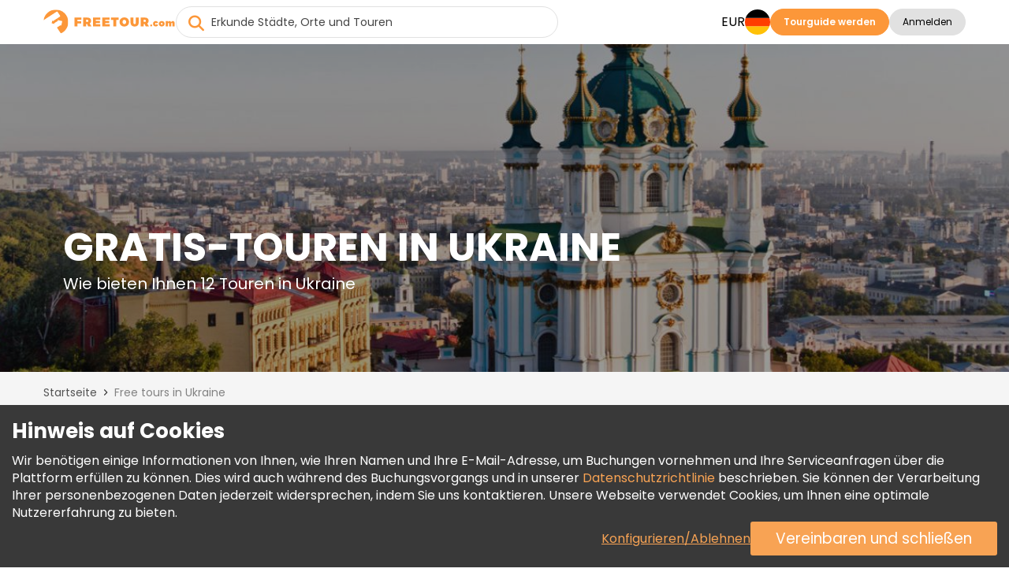

--- FILE ---
content_type: text/html; charset=UTF-8
request_url: https://www.freetour.com/de/destination/ukraine
body_size: 14283
content:
<!doctype html>
<html lang="de">
    <head>
    <meta charset="utf-8">
    <meta http-equiv="X-UA-Compatible" content="IE=edge">
    <title>Ukraine – Gratis-Walking-Touren weltweit | FREETOUR.com</title>
    <meta name="title" content="Ukraine – Gratis-Walking-Touren weltweit | FREETOUR.com">
    <meta name="description" content="Buchen Sie eine Gratis-Walking-Tour in Ukraine, entdecken Sie die schönen Städte und die Kultur mit lokalen Guides zu budgetfreundlichen Preisen, während Sie andere Reisende treffen.">
    <meta name="viewport" content="width=device-width, initial-scale=1.0">
    <meta name="author" content="Freetour.com Limited">
    <meta name="csrf-token" content="moj80bJnFfsfTZxYZ7QsoEw8sUQRjv9tGT8H95vv">
    
    <link rel="preconnect" href="https://www.googletagmanager.com">
    <link rel="preconnect" href="https://www.google.com">
    <link rel="preconnect" href="https://www.gstatic.com" crossorigin>
    <link rel="preconnect" href="https://fonts.googleapis.com">
    <link href="https://fonts.googleapis.com/css2?family=Poppins:wght@400;600;700&display=swap" rel="stylesheet">

    <script src="https://www.google.com/recaptcha/enterprise.js?render=6LdX-5QhAAAAAIfW18ANq5FgmCqWmfuKFp0nFua9" type="5e85e9d7ea958345d24ac192-text/javascript"></script>
    <!-- Hotjar Tracking Code for https://www.freetour.com -->
    <script type="5e85e9d7ea958345d24ac192-text/javascript">
        (function(h,o,t,j,a,r){
            h.hj=h.hj||function(){(h.hj.q=h.hj.q||[]).push(arguments)};
            h._hjSettings={hjid:5100876,hjsv:6};
            a=o.getElementsByTagName('head')[0];
            r=o.createElement('script');r.async=1;
            r.src=t+h._hjSettings.hjid+j+h._hjSettings.hjsv;
            a.appendChild(r);
        })(window,document,'https://static.hotjar.com/c/hotjar-','.js?sv=');
    </script>
    <base href="https://www.freetour.com/de/ ">
    <link rel="stylesheet" href="/css/primary-styles.css">
        <noscript>
        <link rel="stylesheet" href="/css/jquery-ui.min.css">
    </noscript>

    <script type="5e85e9d7ea958345d24ac192-text/javascript">
    window.dataLayer = window.dataLayer || [];
</script>
    <script type="5e85e9d7ea958345d24ac192-text/javascript">
    window.dataLayer = window.dataLayer || [];
    function gtag(){dataLayer.push(arguments);}
    if (!document.cookie.includes('freetour-gdpr-consent')) {
        gtag('consent', 'default', {
            'security_storage': 'granted',
            'functionality_storage': 'granted',
            'ad_storage': 'denied',
            'ad_user_data': 'denied',
            'ad_personalization': 'denied',
            'analytics_storage': 'denied',
        });
    } else {
        const consentMode = JSON.parse(document.cookie.match(/freetour-gdpr-consent=([^;]+)/)[1]);
        gtag('consent', 'default', consentMode);
    }


    (function(w,d,s,l,i){w[l]=w[l]||[];w[l].push({'gtm.start':
            new Date().getTime(),event:'gtm.js'});var f=d.getElementsByTagName(s)[0],
        j=d.createElement(s),dl=l!='dataLayer'?'&l='+l:'';j.async=true;j.src=
        'https://www.googletagmanager.com/gtm.js?id='+i+dl;f.parentNode.insertBefore(j,f);
    })(window,document,'script','dataLayer','GTM-5564CX3');
</script>
    <script type="application/ld+json">
    {
      "@context": "http://schema.org",
      "@type": "Organization",
      "name": "Freetour.com",
      "url": "https://www.freetour.com",
      "logo": "https://www.freetour.com/images/freetour_big.png",
      "email": "support@freetour.com",
      "sameAs": [
        "https://www.youtube.com/channel/UC0MiEhOSH5D8s5E0P0Lghqg",
        "https://www.facebook.com/freetourcom",
        "https://www.instagram.com/freetourcom/",
        "https://twitter.com/freetourcom",
        "https://www.tiktok.com/@freetour.com"
      ]
    }
</script>
    <meta property="og:site_name" content="Freetour">
<meta property="og:title" content="Ukraine – Gratis-Walking-Touren weltweit | FREETOUR.com">
<meta property="og:type" content="website">
<meta property="og:url" content="https://www.freetour.com/de/destination/ukraine">
<meta property="og:description" content="Buchen Sie eine Gratis-Walking-Tour in Ukraine, entdecken Sie die schönen Städte und die Kultur mit lokalen Guides zu budgetfreundlichen Preisen, während Sie andere Reisende treffen.">    <link rel="canonical" href="https://www.freetour.com/de/destination/ukraine">

            <link rel="alternate" hreflang="en" href="https://www.freetour.com/destination/ukraine">
                    <link rel="alternate" hreflang="es" href="https://www.freetour.com/es/destination/ukraine">
                    <link rel="alternate" hreflang="pt" href="https://www.freetour.com/pt/destination/ukraine">
                    <link rel="alternate" hreflang="de" href="https://www.freetour.com/de/destination/ukraine">
                    <link rel="alternate" hreflang="fr" href="https://www.freetour.com/fr/destination/ukraine">
                    <link rel="alternate" hreflang="it" href="https://www.freetour.com/it/destination/ukraine">
            
    <script type="5e85e9d7ea958345d24ac192-text/javascript">
        window._ft = window._ft || {};
        _ft.loggedIn = 0;
        _ft.recaptchaSiteKey = '6LdX-5QhAAAAAIfW18ANq5FgmCqWmfuKFp0nFua9';
    </script>

        <link rel="stylesheet" href="/min/css/destinations.css?id=d30cd295ecdc30b39c1b">
    <link rel="stylesheet" href="/min/css/main.css?id=e4b48e4e6c2115daa978">

</head>

    <body class="content-wrapper country-page ">
        <noscript><iframe src="https://www.googletagmanager.com/ns.html?id=GTM-5564CX3" height="0" width="0" style="display:none;visibility:hidden"></iframe></noscript>
        <header class="header-wrapper" data-testIsMobile="">
    <div class="container--new">
        <div class="header">
            <div class="header__block">
                                    <a href="https://www.freetour.com/de" class="header__logo" id="header__logo">
                        <img src="https://www.freetour.com/images/new-icons/logos.svg" alt="Freetour.com logo">
                    </a>
                            </div>
                            <div class="search search-container ">
    <i
        class="fa-solid fa-circle-xmark search-clear"
            ></i>
    <input
        type="search"
        name="term"
        autocomplete="off"
        aria-label="Erkunde Städte, Orte und Touren"
        placeholder="Erkunde Städte, Orte und Touren"
        maxlength="35"
        value=""
        class="search-keywords js-search js-search-global"
    >
    <div class="search-results__wrap is-hidden">
        <div class="search-results js-search-results" data-search-empty="Leider können wir nichts finden, das Ihren Suchkriterien entspricht."></div>
    </div>
        <a href="#" class="search-result is-hover is-hidden js-search-results-tmpl">
        <span class="search-result__image"></span>
        <span class="search-result__info">
            <span class="search-result__title"></span>
            <span class="search-result__text"></span>
        </span>
    </a>
</div>
                                                    <div class="header__block header-desktop header__block--desktop">
                                                                        <div class="header__block-item header-desktop__currency header__block--uppercase js-currency-result" data-toggle="modal"
                                 data-target="#modalCurrency" id="currency-btn">EUR</div>
                                                <nav aria-label="Languages" class="header__block-item header__lang">
                            <div class="header-desktop__lang-item menu-item has-children">
                                <span class="header-desktop__lang-general " id="lang-btn">
                                    <img
                                            src="https://www.freetour.com/images/icon/flags/german.svg"
                                            alt="German"
                                    >
                                </span>
                                                                    <ul class="
            lang-list 
    ">
            <li class="lang-list__item  ">
            <a href="https://www.freetour.com/destination/ukraine" class="lang-list__link js-lang-list-link" >
                <div class="lang-list__image-wrap">
                    <img
                        class="lang-list__image"
                        loading="lazy"
                        src="https://www.freetour.com/images/icon/flags/english.svg"
                        alt="English"
                    >
                </div>
                <span class="lang-list__name">Englisch</span>
            </a>
        </li>
            <li class="lang-list__item  ">
            <a href="https://www.freetour.com/es/destination/ukraine" class="lang-list__link js-lang-list-link" >
                <div class="lang-list__image-wrap">
                    <img
                        class="lang-list__image"
                        loading="lazy"
                        src="https://www.freetour.com/images/icon/flags/spanish.svg"
                        alt="Spanish"
                    >
                </div>
                <span class="lang-list__name">Spanisch</span>
            </a>
        </li>
            <li class="lang-list__item  ">
            <a href="https://www.freetour.com/pt/destination/ukraine" class="lang-list__link js-lang-list-link" >
                <div class="lang-list__image-wrap">
                    <img
                        class="lang-list__image"
                        loading="lazy"
                        src="https://www.freetour.com/images/icon/flags/portuguese.svg"
                        alt="Portuguese"
                    >
                </div>
                <span class="lang-list__name">Portugiesisch</span>
            </a>
        </li>
            <li class="lang-list__item   active ">
            <a href="https://www.freetour.com/de/destination/ukraine" class="lang-list__link js-lang-list-link" >
                <div class="lang-list__image-wrap">
                    <img
                        class="lang-list__image"
                        loading="lazy"
                        src="https://www.freetour.com/images/icon/flags/german.svg"
                        alt="German"
                    >
                </div>
                <span class="lang-list__name">Deutsch</span>
            </a>
        </li>
            <li class="lang-list__item  ">
            <a href="https://www.freetour.com/fr/destination/ukraine" class="lang-list__link js-lang-list-link" >
                <div class="lang-list__image-wrap">
                    <img
                        class="lang-list__image"
                        loading="lazy"
                        src="https://www.freetour.com/images/icon/flags/french.svg"
                        alt="French"
                    >
                </div>
                <span class="lang-list__name">Französisch</span>
            </a>
        </li>
            <li class="lang-list__item  ">
            <a href="https://www.freetour.com/it/destination/ukraine" class="lang-list__link js-lang-list-link" >
                <div class="lang-list__image-wrap">
                    <img
                        class="lang-list__image"
                        loading="lazy"
                        src="https://www.freetour.com/images/icon/flags/italian.svg"
                        alt="Italian"
                    >
                </div>
                <span class="lang-list__name">Italienisch</span>
            </a>
        </li>
    </ul>
                                                            </div>
                        </nav>
                                                    <div class="header__block-item header-buttons">
                                <a
        href="https://www.freetour.com/de/signup"
        class="btn btn-primary header-mobile__btn btn-link"
        id="become-guide" 
    >Tourguide werden</a>
                            </div>
                                                
                            <div class="header__block-item header-buttons">
                                                                    <button
        class="btn btn-secondary header__login  js-modal-button js-modal-open"
        data-modal="login" data-target="#modalLogin" data-toggle="modal" data-testId="modalOpen" 
    >Anmelden</button>
                                                                <div class="profile__wrapper js-profile__wrapper  ">
                                    <div class="profile__icon">
                                                                                    <img class="js-profile-icon" src="" alt="profile__icon">
                                            <div class="js-profile-letter profile__letter"></div>
                                                                            </div>
                                    <div class="js-profile-name profile__name  empty ">
                                        <div class="name">
                                                                                            
                                                                                    </div>
                                        <div class="level">
                                                                                    </div>
                                    </div>
                                </div>
                                <div id="profile-dropdown" class="profile-dropdown">
                                    <div data-link="https://www.freetour.com/de/account/profile"
                                         class="profile-dropdown__link js-go-link">
                                        Profil
                                    </div>
                                    <div data-link="https://www.freetour.com/de/account/bookings/upcoming"
                                         class="profile-dropdown__link js-go-link">
                                        Buchungen
                                    </div>
                                    <div data-link="https://www.freetour.com/de/account/conversation"
                                         class="profile-dropdown__link js-go-link js-message-count">
                                        Nachrichten <span></span>
                                    </div>
                                    <div data-link="https://www.freetour.com/de/account/payments"
                                         class="profile-dropdown__link js-go-link">
                                        Zahlungen
                                    </div>
                                    <div data-link="https://www.freetour.com/de/loyalty"
                                         class="profile-dropdown__link js-go-link">
                                        Treueprogramm
                                    </div>
                                                                        <div data-link="https://www.freetour.com/de/help" class="profile-dropdown__link js-go-link">
                                        Hilfe
                                    </div>
                                    <div data-link="https://www.freetour.com/de/logout" class="profile-dropdown__link js-go-link">
                                        Abmelden
                                    </div>
                                </div>
                            </div>
                                                            </div>
            
            <div class="header__block header-mobile header__block--mobile">
                                    <div class="header-mobile__login" data-toggle="modal" data-target="#modalLogin">
                        <i class="fa-duotone fa-solid fa-circle-user"
                           style="--fa-primary-color: var(--dark_grey); --fa-secondary-color: var(--light_grey); "></i>
                    </div>
                                <div class="header-mobile__profile js-profile__wrapper "  style="display: none">
                                            <div class="profile__icon">
                            <img class="header-mobile__profile__icon js-profile-icon" src="" alt="profile__icon">
                        </div>
                        <div class="header-mobile__profile__icon js-profile-letter profile__letter" ></div>
                                    </div>
                <div id="header-mobile__profile-menu" class="header-mobile__profile-menu">
                    <div class="menu-overlay"></div>
                    <div class="menu-content">
                        <i class="fa-solid fa-xmark header-mobile__profile-menu-close"></i>
                        <ul class="header-mobile__profile-menu-ul">
                            <li class="header-mobile__profile-menu-li">
                                <a href="https://www.freetour.com/de/account/profile">

                                    <div class="profile__info">
                                        <div class="profile__icon">
                                                                                            <img class="js-profile-icon" src="" alt="profile__icon">
                                                <div class="js-profile-letter profile__letter"></div>
                                                                                    </div>
                                        <div class="js-profile-name profile__name  empty ">
                                            <div class="name">
                                                
                                            </div>
                                            <div class="level">
                                                                                            </div>
                                        </div>
                                    </div>
                                </a>
                            </li>

                            <li class="header-mobile__profile-menu-li">
                                <a href="https://www.freetour.com/de/account/bookings/upcoming" class="profile-menu-link booking-link">
                                    Buchungen
                                </a>
                            </li>
                            <li class="header-mobile__profile-menu-li ">
                                <a href="https://www.freetour.com/de/account/conversation" class="profile-menu-link message-link js-message-count">
                                    Nachrichten <span>                                </a>
                            </li>
                            <li class="header-mobile__profile-menu-li">
                                <a href="https://www.freetour.com/de/account/payments" class="profile-menu-link payment-link">
                                    Zahlungen
                                </a>
                            </li>
                            <li class="header-mobile__profile-menu-li">
                                <a href="https://www.freetour.com/de/loyalty" class="profile-menu-link icon-smart">
                                    Treueprogramm
                                </a>
                            </li>
                                                        <li class="header-mobile__profile-menu-li">
                                <a href="https://www.freetour.com/de/help" class="profile-menu-link help-link">
                                    Hilfe
                                </a>
                            </li>
                            <li class="header-mobile__profile-menu-li">
                                <a href="https://www.freetour.com/de/logout" class="profile-menu-link logout-link">
                                    Abmelden
                                </a>
                            </li>
                        </ul>

                    </div>
                </div>
                <div class="header-mobile__button">
                    <i class="fa-solid fa-bars"></i>
                </div>
                <nav class="header-mobile__menu">
                    <div class="menu-overlay"></div>
                    <div class="menu-content">
                                                    <div class="header-mobile_top">
                            <div class="header-mobile__lang js-lang" data-toggle="modal"
                                 data-target="#modalLang">
                                <div class="header-mobile__lang-wrapper">
                                    <img
                                            class="header-mobile__lang-img"
                                            src="https://www.freetour.com/images/icon/flags/german.svg"
                                            alt="German"
                                    >
                                </div>
                                <i class="fa-solid fa-angle-down"></i>
                            </div>
                            <div class="header-mobile__currency js-currency-result"
                                 data-toggle="modal"
                                 data-target="#modalCurrency">
                                <span>EUR</span>
                                <i class="fa-solid fa-angle-down"></i>
                            </div>
                            <i class="fa-solid fa-xmark header-mobile__menu-close"></i>
                        </div>
                                                <ul class="header-mobile__menu-ul">
                            <li class="header-mobile__menu-li">
                                <i class="fa-solid fa-newspaper header-mobile__menu-icon"></i>
                                <a href="https://www.freetour.com/de/blog" class="header-mobile__menu-link">
                                    Blog
                                </a>
                            </li>
                            <li class="header-mobile__menu-li">
                                <i class="fa-solid fa-circle-info header-mobile__menu-icon"></i>
                                <a href="https://www.freetour.com/de/help" class="header-mobile__menu-link">
                                    Hilfe
                                </a>
                            </li>
                            <li class="header-mobile__menu-li">
                                <i class="fa-solid fa-envelope header-mobile__menu-icon"></i>
                                <a href="https://www.freetour.com/de/contact" class="header-mobile__menu-link">
                                    Kontakt
                                </a>
                            </li>
                            <li class="header-mobile__menu-li">
                                <i class="fa-solid fa-network-wired header-mobile__menu-icon"></i>
                                <a href="https://www.freetour.com/de/affiliate" class="header-mobile__menu-link">
                                    Affiliate-Programm beitreten
                                </a>
                            </li>
                        </ul>
                                                    <div class="header-mobile__buttons">
                                <a
        href="https://www.freetour.com/de/signup"
        class="btn btn-primary btn--big header-mobile__btn btn-link"
        
    >Tourguide werden</a>
                            </div>
                                            </div>
                </nav>
            </div>
        </div>
    </div>
</header>

        
        <main class="page-content country">
                <div class="main-slider">
    <div class="main-slider__item"
                     style="background-image:url('/images/countries/ukraine.jpg'), url('/images/default-country.jpg')"
             >
        <div class="container">
            <div class="row">
                <div class="col-lg-9">
                    <div class="main-slider__info">
                        <h1 class="main-slider__title">
                                                            Gratis-Touren in Ukraine
                                                    </h1>
                        <div class="main-slider__text">
                                                            Wie bieten Ihnen 12 Touren in Ukraine
                                                    </div>
                    </div>
                </div>
            </div>
        </div>
    </div>
</div>
    <div class="breadcrumb-bg">
        <div class="container--new">
            <ul class="breadcrumb
         breadcrumb--half     ">
    <li class="breadcrumb-li">
        <a href="https://www.freetour.com/de" class="breadcrumb-link">
            <span>Startseite</span>
        </a>
    </li>
    <li class="breadcrumb-mobile">
                    <a href="https://www.freetour.com/de/destination">
                <span>Reiseziele</span>
            </a>
            </li>





            <li class="breadcrumb-li">
            <span>Free tours in Ukraine</span>
        </li>
    </ul>

<script type="application/ld+json">
{
    "@context": "https://schema.org",
    "@type": "BreadcrumbList",
    "itemListElement": [{
      "@type": "ListItem",
      "position": 1,
      "item": {
        "@id": "https://www.freetour.com/de",
        "name": "Startseite"
      }
    }]
}
</script>
        </div>
    </div>
            <div class="container--new">
                                                <div class="destination__city">
                <div class="destination__city-name">
                    Touren in Kyiv

                    <a href="kyiv" class="destination__city-link">
                        Alle Touren in Kyiv
                    </a>
                </div>
                <div class="destination__city-items">
                                    <div data-link="kyiv/kyiv-by-locals-free-walking-tour" class="tour-item__block destination__city-item js-go-link" data-position="1">

                        <span class="tour-item__image">
                            <img src="https://www.freetour.com/images/tours/10671/kyiv-by-locals-free-walking-tour-43.jpg" alt="Kiew Zentrum Übersichtstour, Ukraine" loading="lazy">
                        </span>
                        <div class="company-tour-card__content">
                            <div class="company-tour-card__content-block">
                                <div class="city-tour__flags">
            <div
            class="city-tour__flag"
            title="Englisch"
            style="background-image:url(https://www.freetour.com/images/icon/flags/english.svg);"
        ></div>
    </div>

                            </div>
                            <div class="company-tour-card__content-block">
                                <span class="tour-item__title" title="Kiew Zentrum Übersichtstour">Kiew Zentrum Übersichtstour</span>
                                <span class="tour-item__ratings destination__tour-rating ">

                                                                            <div class="company-tour-card__rating">
                                            <div class="company-tour-card__rating-stars">
                                                <span class="company-tour-card__rating-stars-star" style="width:92.4%"></span>
                                            </div>
                                            <span class="company-tour-card__rating-count">9.2</span>
                                            <span class="company-tour-card__rating-sum">(45)</span>
                                        </div>
                                    
                                                                    </span>
                                <div class="company-tour-card-time">
                                    <span class="tour-item__text">
                                        <i class="fa-regular fa-hourglass-end tour-time-icon"></i>
                                        2 stunden
                                    </span>
                                    <span class="tour-item__text">
                                        <i class="fa-regular fa-clock tour-time-icon"></i>
    
    11:00 AM, 2:00 PM
                                        </span>
                                </div>

                                <span class="tour-item__price">
                                    <div class="company-tour-card__price">

            <span class="is-from">
                Von
            </span>

        €10.00
                    </div>
                                </span>
                            </div>
                        </div>
                    </div>
                                    <div data-link="kyiv/battle-of-kyiv-privat-car-tour" class="tour-item__block destination__city-item js-go-link" data-position="2">

                        <span class="tour-item__image">
                            <img src="https://www.freetour.com/images/tours/59345/battle-of-kyiv-privat-car-tour-02.jpg" alt="Schlacht um Kiew - Tour mit dem Privatwagen, Ukraine" loading="lazy">
                        </span>
                        <div class="company-tour-card__content">
                            <div class="company-tour-card__content-block">
                                <div class="city-tour__flags">
            <div
            class="city-tour__flag"
            title="Englisch"
            style="background-image:url(https://www.freetour.com/images/icon/flags/english.svg);"
        ></div>
    </div>

                            </div>
                            <div class="company-tour-card__content-block">
                                <span class="tour-item__title" title="Schlacht um Kiew - Tour mit dem Privatwagen">Schlacht um Kiew - Tour mit dem Privatwagen</span>
                                <span class="tour-item__ratings destination__tour-rating  no-rating ">

                                                                            <span class="company-tour-card__rating-no">
                                            Schreiben Sie die erste Bewertung
                                        </span>
                                    
                                                                    </span>
                                <div class="company-tour-card-time">
                                    <span class="tour-item__text">
                                        <i class="fa-regular fa-hourglass-end tour-time-icon"></i>
                                        4std 30min
                                    </span>
                                    <span class="tour-item__text">
                                        <i class="fa-regular fa-clock tour-time-icon"></i>
    
    11:00 AM
                                        </span>
                                </div>

                                <span class="tour-item__price">
                                    <div class="company-tour-card__price">

            <span class="is-from">
                Von
            </span>

        €150.00
                    </div>
                                </span>
                            </div>
                        </div>
                    </div>
                                </div>

                <div class="destination__city-button">
                    <a href="kyiv" class="destination__city-btn">
                        Alle Touren in Kyiv
                    </a>
                </div>

            </div>
                                <div class="destination__city">
                <div class="destination__city-name">
                    Touren in Lviv

                    <a href="lviv" class="destination__city-link">
                        Alle Touren in Lviv
                    </a>
                </div>
                <div class="destination__city-items">
                                    <div data-link="lviv/old-town-lviv-free-tour" class="tour-item__block destination__city-item js-go-link" data-position="1">

                        <span class="tour-item__image">
                            <img src="https://www.freetour.com/images/tours/30345/old-town-lviv-free-tour-03.jpg" alt="Altstadt Lviv Tour von Walkative!, Ukraine" loading="lazy">
                        </span>
                        <div class="company-tour-card__content">
                            <div class="company-tour-card__content-block">
                                <div class="city-tour__flags">
            <div
            class="city-tour__flag"
            title="Englisch"
            style="background-image:url(https://www.freetour.com/images/icon/flags/english.svg);"
        ></div>
    </div>

                            </div>
                            <div class="company-tour-card__content-block">
                                <span class="tour-item__title" title="Altstadt Lviv Tour von Walkative!">Altstadt Lviv Tour von Walkative!</span>
                                <span class="tour-item__ratings destination__tour-rating ">

                                                                            <div class="company-tour-card__rating">
                                            <div class="company-tour-card__rating-stars">
                                                <span class="company-tour-card__rating-stars-star" style="width:90%"></span>
                                            </div>
                                            <span class="company-tour-card__rating-count">9</span>
                                            <span class="company-tour-card__rating-sum">(14,552)</span>
                                        </div>
                                    
                                                                    </span>
                                <div class="company-tour-card-time">
                                    <span class="tour-item__text">
                                        <i class="fa-regular fa-hourglass-end tour-time-icon"></i>
                                        2 stunden
                                    </span>
                                    <span class="tour-item__text">
                                        <i class="fa-regular fa-clock tour-time-icon"></i>
    
    11:00 AM, 4:30 PM
                                        </span>
                                </div>

                                <span class="tour-item__price">
                                    <div class="company-tour-card__price">

            <span class="is-from">
                Von
            </span>

        €0.00
                                <span class="tour-price__based is-based">(Auf Trinkgeldbasis)</span>
            </div>
                                </span>
                            </div>
                        </div>
                    </div>
                                </div>

                <div class="destination__city-button">
                    <a href="lviv" class="destination__city-btn">
                        Alle Touren in Lviv
                    </a>
                </div>

            </div>
                                <div class="destination__city">
                <div class="destination__city-name">
                    Touren in Odesa

                    <a href="odesa" class="destination__city-link">
                        Alle Touren in Odesa
                    </a>
                </div>
                <div class="destination__city-items">
                                    <div data-link="odesa/odesa-by-locals-tour" class="tour-item__block destination__city-item js-go-link" data-position="1">

                        <span class="tour-item__image">
                            <img src="https://www.freetour.com/images/tours/1003/odessa-by-locals-57.jpg" alt="Kostenlose Führung durch das Zentrum von Odesa , Ukraine" loading="lazy">
                        </span>
                        <div class="company-tour-card__content">
                            <div class="company-tour-card__content-block">
                                <div class="city-tour__flags">
            <div
            class="city-tour__flag"
            title="Englisch"
            style="background-image:url(https://www.freetour.com/images/icon/flags/english.svg);"
        ></div>
    </div>

                            </div>
                            <div class="company-tour-card__content-block">
                                <span class="tour-item__title" title="Kostenlose Führung durch das Zentrum von Odesa ">Kostenlose Führung durch das Zentrum von Odesa </span>
                                <span class="tour-item__ratings destination__tour-rating ">

                                                                            <div class="company-tour-card__rating">
                                            <div class="company-tour-card__rating-stars">
                                                <span class="company-tour-card__rating-stars-star" style="width:94.8%"></span>
                                            </div>
                                            <span class="company-tour-card__rating-count">9.4</span>
                                            <span class="company-tour-card__rating-sum">(740)</span>
                                        </div>
                                    
                                                                    </span>
                                <div class="company-tour-card-time">
                                    <span class="tour-item__text">
                                        <i class="fa-regular fa-hourglass-end tour-time-icon"></i>
                                        2 stunden
                                    </span>
                                    <span class="tour-item__text">
                                        <i class="fa-regular fa-clock tour-time-icon"></i>
    
    10:00 AM, 2:00 PM
                                        </span>
                                </div>

                                <span class="tour-item__price">
                                    <div class="company-tour-card__price">

            <span class="is-from">
                Von
            </span>

        €0.00
                                <span class="tour-price__based is-based">(Auf Trinkgeldbasis)</span>
            </div>
                                </span>
                            </div>
                        </div>
                    </div>
                                    <div data-link="odesa/odesa-catacombs-tour" class="tour-item__block destination__city-item js-go-link" data-position="2">

                        <span class="tour-item__image">
                            <img src="https://www.freetour.com/images/tours/1381/odessa-catacombs-01.jpg" alt="Wilde Katakomben Tour in Odesa, Ukraine" loading="lazy">
                        </span>
                        <div class="company-tour-card__content">
                            <div class="company-tour-card__content-block">
                                <div class="city-tour__flags">
            <div
            class="city-tour__flag"
            title="Englisch"
            style="background-image:url(https://www.freetour.com/images/icon/flags/english.svg);"
        ></div>
            <div
            class="city-tour__flag"
            title="Ukrainisch"
            style="background-image:url(https://www.freetour.com/images/icon/flags/ukrainian.svg);"
        ></div>
    </div>

                            </div>
                            <div class="company-tour-card__content-block">
                                <span class="tour-item__title" title="Wilde Katakomben Tour in Odesa">Wilde Katakomben Tour in Odesa</span>
                                <span class="tour-item__ratings destination__tour-rating ">

                                                                            <div class="company-tour-card__rating">
                                            <div class="company-tour-card__rating-stars">
                                                <span class="company-tour-card__rating-stars-star" style="width:97%"></span>
                                            </div>
                                            <span class="company-tour-card__rating-count">9.7</span>
                                            <span class="company-tour-card__rating-sum">(547)</span>
                                        </div>
                                    
                                                                    </span>
                                <div class="company-tour-card-time">
                                    <span class="tour-item__text">
                                        <i class="fa-regular fa-hourglass-end tour-time-icon"></i>
                                        2std 30min
                                    </span>
                                    <span class="tour-item__text">
                                        <i class="fa-regular fa-clock tour-time-icon"></i>
    
    9:00 AM, 1:00 PM
            <span
                class="tour-start-time__more"
                data-toggle="tooltip"
                data-placement="bottom"
                data-original-title="5:30 PM"
                style="cursor: help;"
        >+1 Mehr</span>
        <span class="tour-start-time__more-mob">+1 Mehr</span>
                                        </span>
                                </div>

                                <span class="tour-item__price">
                                    <div class="company-tour-card__price">

            <span class="is-from">
                Von
            </span>

        €22.00
                    </div>
                                </span>
                            </div>
                        </div>
                    </div>
                                    <div data-link="odesa/odessa-private-hour-walking-tour" class="tour-item__block destination__city-item js-go-link" data-position="3">

                        <span class="tour-item__image">
                            <img src="https://www.freetour.com/images/tours/5690/odessa-private-4hour-walking-tour-02.jpg" alt="Odesa Private 4-stündige Stadtrundfahrt, Ukraine" loading="lazy">
                        </span>
                        <div class="company-tour-card__content">
                            <div class="company-tour-card__content-block">
                                <div class="city-tour__flags">
            <div
            class="city-tour__flag"
            title="Englisch"
            style="background-image:url(https://www.freetour.com/images/icon/flags/english.svg);"
        ></div>
    </div>

                            </div>
                            <div class="company-tour-card__content-block">
                                <span class="tour-item__title" title="Odesa Private 4-stündige Stadtrundfahrt">Odesa Private 4-stündige Stadtrundfahrt</span>
                                <span class="tour-item__ratings destination__tour-rating  no-rating ">

                                                                            <span class="company-tour-card__rating-no">
                                            Schreiben Sie die erste Bewertung
                                        </span>
                                    
                                                                    </span>
                                <div class="company-tour-card-time">
                                    <span class="tour-item__text">
                                        <i class="fa-regular fa-hourglass-end tour-time-icon"></i>
                                        4 stunden
                                    </span>
                                    <span class="tour-item__text">
                                        <i class="fa-regular fa-clock tour-time-icon"></i>
    
    10:00 AM
                                        </span>
                                </div>

                                <span class="tour-item__price">
                                    <div class="company-tour-card__price">

            <span class="is-from">
                Von
            </span>

        €120.00
                    </div>
                                </span>
                            </div>
                        </div>
                    </div>
                                    <div data-link="odesa/odesa-city-walking-tour" class="tour-item__block destination__city-item js-go-link" data-position="4">

                        <span class="tour-item__image">
                            <img src="https://www.freetour.com/images/tours/5165/odessa-city-walking-tour-03.jpg" alt="Privat Odesa Zentrum Wandern, Ukraine" loading="lazy">
                        </span>
                        <div class="company-tour-card__content">
                            <div class="company-tour-card__content-block">
                                <div class="city-tour__flags">
            <div
            class="city-tour__flag"
            title="Englisch"
            style="background-image:url(https://www.freetour.com/images/icon/flags/english.svg);"
        ></div>
            <div
            class="city-tour__flag"
            title="Polnisch"
            style="background-image:url(https://www.freetour.com/images/icon/flags/polish.svg);"
        ></div>
    </div>

                            </div>
                            <div class="company-tour-card__content-block">
                                <span class="tour-item__title" title="Privat Odesa Zentrum Wandern">Privat Odesa Zentrum Wandern</span>
                                <span class="tour-item__ratings destination__tour-rating ">

                                                                            <div class="company-tour-card__rating">
                                            <div class="company-tour-card__rating-stars">
                                                <span class="company-tour-card__rating-stars-star" style="width:90.8%"></span>
                                            </div>
                                            <span class="company-tour-card__rating-count">9</span>
                                            <span class="company-tour-card__rating-sum">(498)</span>
                                        </div>
                                    
                                                                    </span>
                                <div class="company-tour-card-time">
                                    <span class="tour-item__text">
                                        <i class="fa-regular fa-hourglass-end tour-time-icon"></i>
                                        2 stunden
                                    </span>
                                    <span class="tour-item__text">
                                        <i class="fa-regular fa-clock tour-time-icon"></i>
    
    8:00 AM, 9:00 AM
            <span
                class="tour-start-time__more"
                data-toggle="tooltip"
                data-placement="bottom"
                data-original-title="11:00 AM, 1:00 PM, 2:00 PM, 4:00 PM, 5:00 PM, 6:00 PM"
                style="cursor: help;"
        >+6 Mehr</span>
        <span class="tour-start-time__more-mob">+6 Mehr</span>
                                        </span>
                                </div>

                                <span class="tour-item__price">
                                    <div class="company-tour-card__price">

            <span class="is-from">
                Von
            </span>

        €11.00
                    </div>
                                </span>
                            </div>
                        </div>
                    </div>
                                </div>

                <div class="destination__city-button">
                    <a href="odesa" class="destination__city-btn">
                        Alle Touren in Odesa
                    </a>
                </div>

            </div>
                                <div class="destination__city">
                <div class="destination__city-name">
                    Touren in Poltava

                    <a href="poltava" class="destination__city-link">
                        Alle Touren in Poltava
                    </a>
                </div>
                <div class="destination__city-items">
                                    <div data-link="poltava/free-walking-tour-poltava" class="tour-item__block destination__city-item js-go-link" data-position="1">

                        <span class="tour-item__image">
                            <img src="https://www.freetour.com/images/tours/36191/free-walking-tour-poltava-01.jpg" alt="Rundgang Poltawa, Ukraine" loading="lazy">
                        </span>
                        <div class="company-tour-card__content">
                            <div class="company-tour-card__content-block">
                                <div class="city-tour__flags">
            <div
            class="city-tour__flag"
            title="Niederländisch"
            style="background-image:url(https://www.freetour.com/images/icon/flags/dutch.svg);"
        ></div>
    </div>

                            </div>
                            <div class="company-tour-card__content-block">
                                <span class="tour-item__title" title="Rundgang Poltawa">Rundgang Poltawa</span>
                                <span class="tour-item__ratings destination__tour-rating  no-rating ">

                                                                            <span class="company-tour-card__rating-no">
                                            Schreiben Sie die erste Bewertung
                                        </span>
                                    
                                                                    </span>
                                <div class="company-tour-card-time">
                                    <span class="tour-item__text">
                                        <i class="fa-regular fa-hourglass-end tour-time-icon"></i>
                                        2std 30min
                                    </span>
                                    <span class="tour-item__text">
                                        <i class="fa-regular fa-clock tour-time-icon"></i>
    
    8:30 AM
                                        </span>
                                </div>

                                <span class="tour-item__price">
                                    <div class="company-tour-card__price">

            <span class="is-from">
                Von
            </span>

        €100.00
                    </div>
                                </span>
                            </div>
                        </div>
                    </div>
                                    <div data-link="poltava/become-ukrainian-eat-like-ukrainian-live-like-ukrainian" class="tour-item__block destination__city-item js-go-link" data-position="2">

                        <span class="tour-item__image">
                            <img src="https://www.freetour.com/images/tours/31823/become-ukrainian-eat-like-ukrainian-live-like-ukrainian-08.jpg" alt="Ukrainisch werden, essen wie ein Ukrainer, leben wie ein Ukrainer Tour, Ukraine" loading="lazy">
                        </span>
                        <div class="company-tour-card__content">
                            <div class="company-tour-card__content-block">
                                <div class="city-tour__flags">
            <div
            class="city-tour__flag"
            title="Englisch"
            style="background-image:url(https://www.freetour.com/images/icon/flags/english.svg);"
        ></div>
            <div
            class="city-tour__flag"
            title="Deutsch"
            style="background-image:url(https://www.freetour.com/images/icon/flags/german.svg);"
        ></div>
            <div
            class="city-tour__flag"
            title="Polnisch"
            style="background-image:url(https://www.freetour.com/images/icon/flags/polish.svg);"
        ></div>
            <div
            class="city-tour__flag"
            title="Russisch"
            style="background-image:url(https://www.freetour.com/images/icon/flags/russian.svg);"
        ></div>
            <div
            class="city-tour__flag"
            title="Ukrainisch"
            style="background-image:url(https://www.freetour.com/images/icon/flags/ukrainian.svg);"
        ></div>
    </div>

                            </div>
                            <div class="company-tour-card__content-block">
                                <span class="tour-item__title" title="Ukrainisch werden, essen wie ein Ukrainer, leben wie ein Ukrainer Tour">Ukrainisch werden, essen wie ein Ukrainer, leben wie ein Ukrainer Tour</span>
                                <span class="tour-item__ratings destination__tour-rating  no-rating ">

                                                                            <span class="company-tour-card__rating-no">
                                            Schreiben Sie die erste Bewertung
                                        </span>
                                    
                                                                    </span>
                                <div class="company-tour-card-time">
                                    <span class="tour-item__text">
                                        <i class="fa-regular fa-hourglass-end tour-time-icon"></i>
                                        10 stunden
                                    </span>
                                    <span class="tour-item__text">
                                        <i class="fa-regular fa-clock tour-time-icon"></i>
    
    4:00 AM
                                        </span>
                                </div>

                                <span class="tour-item__price">
                                    <div class="company-tour-card__price">

            <span class="is-from">
                Von
            </span>

        €90.00
                    </div>
                                </span>
                            </div>
                        </div>
                    </div>
                                </div>

                <div class="destination__city-button">
                    <a href="poltava" class="destination__city-btn">
                        Alle Touren in Poltava
                    </a>
                </div>

            </div>
                    </div>
        </main>

        <footer class="footer container--new js-footer">
        <div class="footer-container">
            <div class="footer-block partners js-footer-block">
                <div class="footer-title">
                    <span>Partner</span>
                    <i class="fa-solid fa-angle-down"></i>
                </div>
                <ul class="footer-list">
                    <li class="footer-list__li">
                        <a href="https://www.freetour.com/de/signup/go" rel="nofollow">Freetour beitreten</a>
                    </li>
                    <li class="footer-list__li">
                        <a href="https://admin.freetour.com" rel="nofollow">Anbieter-Anmeldung</a>
                    </li>
                    <li class="footer-list__li">
                        <a href="https://www.freetour.com/de/affiliate" rel="nofollow">Affiliate-Programm</a>
                    </li>
                </ul>
            </div>
            <div class="footer-block company js-footer-block">
                <div class="footer-title">
                    <span>Unternehmen</span>
                    <i class="fa-solid fa-angle-down"></i>
                    </div>
                <ul class="footer-list">
                    <li class="footer-list__li">
                        <a href="https://www.freetour.com/de/destination">
                            Reiseziele
                        </a>
                    </li>
                    <li class="footer-list__li">
                        <a href="https://www.freetour.com/de/about">Über uns</a>
                    </li>
                    <li class="footer-list__li">
                        <a href="https://www.freetour.com/de/contact">Kontakt</a>
                    </li>
                    <li class="footer-list__li">
                        <a href="https://www.freetour.com/de/groups">
                            Gruppen
                        </a>
                    </li>
                    <li class="footer-list__li">
                        <a href="https://www.freetour.com/de/help">Hilfe</a>
                    </li>
                    <li class="footer-list__li">
                        <a href="https://www.freetour.com/de/blog">Blog</a>
                    </li>
                    <li class="footer-list__li">
                        <a href="https://www.freetour.com/de/press">Presse</a>
                    </li>
                    <li class="footer-list__li">
                        <a href="https://www.freetour.com/de/security">Sicherheit und Datenschutz</a>
                    </li>
                    <li class="footer-list__li">
                        <a href="https://www.freetour.com/de/terms">AGB und Rechtliches</a>
                    </li>
                    <li class="footer-list__li">
                        <a href="https://www.freetour.com/de/cookie-policy">Cookie-Richtlinie</a>
                    </li>
                    <li class="footer-list__li">
                        <a href="https://www.freetour.com/de/awards-2025">Freetour Auszeichnungen</a>
                    </li>
                    <li class="footer-list__li">
                        <a href="https://www.freetour.com/de/loyalty">Treueprogramm</a>
                    </li>
                </ul>
            </div>
            <div class="footer-block ratings">
                <div class="ratings-item">
                    <div class="ratings-item__title">Bewertungen und Rezensionen powered by</div>
                    <a href="https://www.tripadvisor.com/" target="_blank" rel="nofollow noopener">
                        <img
                            src="/images/tripad.svg"
                            alt="TripAdvisor"
                            class="ratings-item__image"
                            loading="lazy"
                        >
                    </a>
                </div>
            </div>
            <div class="footer-block social">
                <ul class="social-icons">
                                            <li class="social-icons__li">
                            <a class="social-icons__icon" href="https://www.instagram.com/freetourcom/" target="_blank"
                               rel="noreferrer nofollow noopener" title="instagram">
                                <svg width="24" height="24" viewBox="0 0 24 24" fill="none" xmlns="http://www.w3.org/2000/svg">
<path d="M12 8.20703C14.2148 8.20703 16.043 10.0352 16.043 12.25C16.043 14.5 14.2148 16.293 12 16.293C9.75 16.293 7.95703 14.5 7.95703 12.25C7.95703 10.0352 9.75 8.20703 12 8.20703ZM12 14.8867C13.4414 14.8867 14.6016 13.7266 14.6016 12.25C14.6016 10.8086 13.4414 9.64844 12 9.64844C10.5234 9.64844 9.36328 10.8086 9.36328 12.25C9.36328 13.7266 10.5586 14.8867 12 14.8867ZM17.1328 8.06641C17.1328 7.53906 16.7109 7.11719 16.1836 7.11719C15.6562 7.11719 15.2344 7.53906 15.2344 8.06641C15.2344 8.59375 15.6562 9.01562 16.1836 9.01562C16.7109 9.01562 17.1328 8.59375 17.1328 8.06641ZM19.8047 9.01562C19.875 10.3164 19.875 14.2188 19.8047 15.5195C19.7344 16.7852 19.4531 17.875 18.5391 18.8242C17.625 19.7383 16.5 20.0195 15.2344 20.0898C13.9336 20.1602 10.0312 20.1602 8.73047 20.0898C7.46484 20.0195 6.375 19.7383 5.42578 18.8242C4.51172 17.875 4.23047 16.7852 4.16016 15.5195C4.08984 14.2188 4.08984 10.3164 4.16016 9.01562C4.23047 7.75 4.51172 6.625 5.42578 5.71094C6.375 4.79688 7.46484 4.51562 8.73047 4.44531C10.0312 4.375 13.9336 4.375 15.2344 4.44531C16.5 4.51562 17.625 4.79688 18.5391 5.71094C19.4531 6.625 19.7344 7.75 19.8047 9.01562ZM18.1172 16.8906C18.5391 15.8711 18.4336 13.4102 18.4336 12.25C18.4336 11.125 18.5391 8.66406 18.1172 7.60938C17.8359 6.94141 17.3086 6.37891 16.6406 6.13281C15.5859 5.71094 13.125 5.81641 12 5.81641C10.8398 5.81641 8.37891 5.71094 7.35938 6.13281C6.65625 6.41406 6.12891 6.94141 5.84766 7.60938C5.42578 8.66406 5.53125 11.125 5.53125 12.25C5.53125 13.4102 5.42578 15.8711 5.84766 16.8906C6.12891 17.5938 6.65625 18.1211 7.35938 18.4023C8.37891 18.8242 10.8398 18.7188 12 18.7188C13.125 18.7188 15.5859 18.8242 16.6406 18.4023C17.3086 18.1211 17.8711 17.5938 18.1172 16.8906Z" fill="#454545"/>
</svg>
                            </a>
                        </li>
                                            <li class="social-icons__li">
                            <a class="social-icons__icon" href="https://www.facebook.com/freetourcom" target="_blank"
                               rel="noreferrer nofollow noopener" title="facebook">
                                <svg width="24" height="24" viewBox="0 0 24 24" fill="none" xmlns="http://www.w3.org/2000/svg">
<path d="M21 12.25C21 16.8555 17.5195 20.6523 13.0898 21.2148V15.0273H15.5156L16.0078 12.25H13.0898V11.3008C13.0898 9.82422 13.6523 9.26172 15.1289 9.26172C15.5859 9.26172 15.9375 9.29688 16.1484 9.29688V6.83594C15.7617 6.69531 14.7773 6.58984 14.2148 6.58984C11.1914 6.58984 9.82031 8.03125 9.82031 11.0898V12.25H7.95703V15.0273H9.82031V21.0039C5.88281 20.0195 3 16.4688 3 12.25C3 7.29297 7.00781 3.25 12 3.25C16.957 3.25 21 7.29297 21 12.25Z" fill="#454545"/>
</svg>
                            </a>
                        </li>
                                            <li class="social-icons__li">
                            <a class="social-icons__icon" href="https://www.youtube.com/channel/UC0MiEhOSH5D8s5E0P0Lghqg" target="_blank"
                               rel="noreferrer nofollow noopener" title="youtube">
                                <svg width="24" height="24" viewBox="0 0 24 24" fill="none" xmlns="http://www.w3.org/2000/svg">
<path d="M21.1758 7.64453C21.5977 9.12109 21.5977 12.2852 21.5977 12.2852C21.5977 12.2852 21.5977 15.4141 21.1758 16.9258C20.9648 17.7695 20.2969 18.4023 19.4883 18.6133C17.9766 19 12 19 12 19C12 19 5.98828 19 4.47656 18.6133C3.66797 18.4023 3 17.7695 2.78906 16.9258C2.36719 15.4141 2.36719 12.2852 2.36719 12.2852C2.36719 12.2852 2.36719 9.12109 2.78906 7.64453C3 6.80078 3.66797 6.13281 4.47656 5.92188C5.98828 5.5 12 5.5 12 5.5C12 5.5 17.9766 5.5 19.4883 5.92188C20.2969 6.13281 20.9648 6.80078 21.1758 7.64453ZM10.0312 15.1328L15.0234 12.2852L10.0312 9.4375V15.1328Z" fill="#454545"/>
</svg>
                            </a>
                        </li>
                                            <li class="social-icons__li">
                            <a class="social-icons__icon" href="https://twitter.com/freetourcom" target="_blank"
                               rel="noreferrer nofollow noopener" title="twitter">
                                <svg width="24" height="24" viewBox="0 0 24 24" fill="none" xmlns="http://www.w3.org/2000/svg">
<path d="M16.6758 4.9375H19.1367L13.7227 11.1602L20.1211 19.5625H15.1289L11.1914 14.4648L6.72656 19.5625H4.23047L10.0312 12.9531L3.91406 4.9375H9.04688L12.5625 9.61328L16.6758 4.9375ZM15.7969 18.0859H17.168L8.30859 6.34375H6.83203L15.7969 18.0859Z" fill="#454545"/>
</svg>
                            </a>
                        </li>
                                            <li class="social-icons__li">
                            <a class="social-icons__icon" href="https://www.tiktok.com/@freetour.com" target="_blank"
                               rel="noreferrer nofollow noopener" title="tiktok">
                                <svg width="24" height="24" viewBox="0 0 24 24" fill="none" xmlns="http://www.w3.org/2000/svg">
<path d="M19.875 10.6328C18.293 10.668 16.8164 10.1758 15.5508 9.26172V15.5547C15.5508 17.9453 14.0742 20.0547 11.8242 20.8984C9.60938 21.7422 7.07812 21.1094 5.53125 19.3164C3.94922 17.4883 3.66797 14.9219 4.79297 12.8125C5.91797 10.7383 8.23828 9.57812 10.6289 9.89453V13.0586C9.53906 12.707 8.34375 13.0938 7.67578 14.0078C7.04297 14.957 7.04297 16.1875 7.71094 17.1016C8.37891 18.0156 9.57422 18.4023 10.6289 18.0508C11.7188 17.6992 12.457 16.6797 12.457 15.5547V3.25H15.5508C15.5508 3.53125 15.5508 3.77734 15.6211 4.05859C15.832 5.21875 16.5 6.23828 17.5195 6.87109C18.1875 7.32812 19.0312 7.57422 19.875 7.57422V10.6328Z" fill="#454545"/>
</svg>
                            </a>
                        </li>
                                    </ul>
            </div>
            <div class="footer-block terms">
                <div class="footer-copyright">&copy; Freetour.com GmbH 2014-2026</div>
            </div>
        </div>
    </footer>

        <div  id="gdpr"  class="gdpr gdpr-footer hidden ">
        <div class="gdpr-info">
            <div class="gdpr__title">Hinweis auf Cookies</div>
            <div class="gdpr__texts">
                Wir benötigen einige Informationen von Ihnen, wie Ihren Namen und Ihre E-Mail-Adresse, um Buchungen vornehmen und Ihre Serviceanfragen über die Plattform erfüllen zu können. Dies wird auch während des Buchungsvorgangs und in unserer <a href="https://www.freetour.com/de/security" class="gdpr__link">Datenschutzrichtlinie</a> beschrieben. Sie können der Verarbeitung Ihrer personenbezogenen Daten jederzeit widersprechen, indem Sie uns kontaktieren.
                Unsere Webseite verwendet Cookies, um Ihnen eine optimale Nutzererfahrung zu bieten.
            </div>
        </div>
        <div class="gdpr-buttons">
            <div class="gdpr__link gdpr__link--ver2" data-toggle="modal" data-target="#gdpr-cookies">
                Konfigurieren/Ablehnen
            </div>
            <button class="button btn-large gdpr__btn js-cookies-agree">Vereinbaren und schließen</button>
        </div>
    </div>

    <div id="gdpr-cookies" class="modal fade modal-cookies__container" role="dialog">
        <div class="modal-dialog">
            <div class="modal-body modal-cookies">
                <div class="modal-close" data-dismiss="modal"></div>
                <div class="modal-title">Cookie-Einstellungen</div>
                <div class="modal-cookies__text">
                    Verwalten Sie Ihre Cookies: alle akzeptieren, ablehnen oder Einstellungen anpassen. Besuchen Sie unseren <a href="https://www.freetour.com/de/cookie-policy" class="modal-cookies__link">Cookie-Richtlinie</a> für weitere Details.
                </div>
                <div class="modal-cookies__line"></div>
                <div class="modal-cookies__fields">
                                            <div class="modal-cookies__field">
                            <div class="modal-checkbox is-reverse">
                                <input
                                    type="checkbox"
                                    id="cookies-0"
                                                                            checked
                                        readonly
                                        required
                                                                    >
                                <label for="cookies-0">Streng Notwendige Cookies</label>
                            </div>
                            <div class="modal-cookies__text">Diese Cookies und andere Technologien sind für das optimale Funktionieren unserer Website unerlässlich. Sie unterstützen verschiedene Dienste wie z.B. die Autorisierung und können nicht deaktiviert werden</div>
                        </div>
                                            <div class="modal-cookies__field">
                            <div class="modal-checkbox is-reverse">
                                <input
                                    type="checkbox"
                                    id="cookies-1"
                                                                            checked
                                                                    >
                                <label for="cookies-1">Analytische Technologien</label>
                            </div>
                            <div class="modal-cookies__text">Durch die Verwendung von analytischen Cookies optimieren wir das Nutzererlebnis, indem wir verstehen, wie die Nutzer mit unserer Website interagieren. Dieser Prozess hilft bei der kontinuierlichen Verbesserung der Website und der Bereitstellung interessanter, relevanter Inhalte</div>
                        </div>
                                            <div class="modal-cookies__field">
                            <div class="modal-checkbox is-reverse">
                                <input
                                    type="checkbox"
                                    id="cookies-2"
                                                                            checked
                                                                    >
                                <label for="cookies-2">Marketing Insights</label>
                            </div>
                            <div class="modal-cookies__text">Diese Cookies speichern Informationen über Ihre Surfgewohnheiten und Reiseerfahrungen, die es uns ermöglichen, personalisierte Werbung auf der Grundlage Ihrer Präferenzen zu präsentieren</div>
                        </div>
                                    </div>
                <div class="modal-cookies__buttons">
                    <div class="modal-cookies__button js-cookies-default">Allen widersprechen</div>
                    <div class="modal-cookies__button js-cookies-all">Allen zustimmen</div>
                    <div class="modal-cookies__button is-save js-cookies-save">Änderungen speichern</div>
                </div>
            </div>
        </div>
    </div>
                    <div id="modalLogin" class="modal fade" role="dialog" >
    <div class="modal-dialog modal-dialog--login">
        
        <div class="modal-card modal-login" style="display: block;">
            <div class="modal-header">
                <div>Schnelle Anmeldung</div>
                <i class="fa-solid fa-xmark js-modal-close" data-dismiss="modal"></i>
            </div>

            <div class="modal-block modal-block__socials">
                <div class="modal-socials ">
            <div
            class="modal-socials__item js-social"
            data-url="/de/auth/facebook/redirect"
        >
            <div class="modal-social modal-social--fb"></div>



        </div>
            <div
            class="modal-socials__item js-social"
            data-url="/de/auth/google/redirect"
        >
            <div class="modal-social modal-social--google"></div>



        </div>
            <div
            class="modal-socials__item js-social"
            data-url="/de/auth/apple/redirect"
        >
            <div class="modal-social modal-social--apple"></div>



        </div>
    </div>
            </div>

            <div class="modal-body modal-block modal-block--v2">
                <form class="modal-form" method="POST" action="/de/auth/login" data-modals="login" data-modal="login-thanks">
    <input type="hidden" name="_token" value="moj80bJnFfsfTZxYZ7QsoEw8sUQRjv9tGT8H95vv">
    <div class="form-group">
        <label for="email" class="modal-label">E-Mail-Adresse</label>
        <input type="email" name="email"
               class="modal-input modal-input--email required">
        <div class="error-text">Bitte geben Sie die korrekte E-Mail-Adresse ein</div>
    </div>
    <div class="form-group">
        <label for="password" class="modal-label">Kennwort </label>
        <input type="password" name="password"
               class="modal-input modal-input--pass required">
        <div class="error-text">Bitte geben Sie das korrekte Kennwort ein</div>
    </div>
    <input type="hidden" name="tz" value="">
    <div class="modal-link modal-link--orange js-modal-open" data-modal="forgot"
         data-modal-current="login">Haben Sie Ihr Kennwort vergessen?
    </div>
    <button
        class="btn btn-primary modal-button btn--big"
        id="login" 
    >Anmelden</button>

    <div class="modal-error">
        <div class="modal-error__text"></div>
    </div>
    <div class="modal-warning">
        <div class="modal-warning__text"></div>
    </div>

    <div class="modal-terms">
    <span>
                    Indem Sie sich in Ihr Konto einloggen, stimmen Sie den &#039; von Freetour.com zu
            </span>
    <a href="https://www.freetour.com/de/terms" class="modal-link--blue" target="_blank">Allgemeine Geschäftsbedingungen</a>
    und
    <a href="https://www.freetour.com/de/security" class="modal-link--blue" target="_blank">Datenschutzrichtlinie</a>
    <span></span>
</div>
<div class="recaptcha-text" >
    <span>This site is protected by reCAPTCHA and the Google
    <a href="https://policies.google.com/privacy" target="_blank" rel="noreferrer nofollow noopener" class="modal-link--blue">Privacy Policy</a> and
    <a href="https://policies.google.com/terms" target="_blank" rel="noreferrer nofollow noopener" class="modal-link--blue">Terms of Service</a> apply.
    </span>
</div>

</form>

            </div>

            <div class="modal-footer modal-block">
                <div class="modal-line">
                    <div class="modal-title modal-title--v2">Sie haben noch kein Konto?</div>
                    <div class="modal-link modal-link--orange js-modal-open" data-modal="register">Ihr Konto erstellen</div>
                </div>
            </div>
        </div>
        
        <div class="modal-card modal-login-thanks">
            <div class="modal-body modal-block modal-block--v2">
                <div class="modal-title modal-title--thanks">Willkommen zurück <div class="modal-title--name"></div></div>
                
            </div>
        </div>
        
        <div class="modal-card modal-register">
            <div class="modal-header">
                <div>Registrierung</div>
                <i class="fa-solid fa-xmark js-modal-close" data-dismiss="modal"></i>
            </div>
            <div class="modal-body modal-block modal-block--v2">
                <form class="modal-form" method="POST" action="/de/register" data-modals="register" data-modal="email-verify">
                    <input type="hidden" name="_token" value="moj80bJnFfsfTZxYZ7QsoEw8sUQRjv9tGT8H95vv">
<div class="form-group">
    <label
        for="registration-email"
        class="modal-label"
    >E-Mail-Adresse</label>
    <input
        type="email"
        name="email"
        id="registration-email"
        class="modal-input modal-input--email required"
    >
    <div class="error-text">Bitte geben Sie die korrekte E-Mail-Adresse ein</div>
</div>
<div class="form-group">
    <label
        for="registration-password"
        class="modal-label"
    >Kennwort</label>
    <input
        type="password"
        name="password"
        id="registration-password"
        class="modal-input modal-input--pass required"
    >
    <div class="error-text">Bitte geben Sie mindestens sechs Symbole ein</div>
</div>
<div class="form-group">
    <label
            for="registration-password-repeat"
            class="modal-label"
    >Kennwort bestätigen</label>
    <input
        type="password"
        name="password_confirmation"
        id="registration-password-repeat"
        class="modal-input modal-input--pass-confirm required"
    >
    <div class="error-text">Die Kennwörter stimmen nicht überein</div>
</div>

<div class="js-forgot-tmpl" style="display: none;">
    <div class="js-forgot" style="font-size: 12px;font-weight: 700;">
        Bitte benutzen Sie den Link <span class="modal-link js-modal-open" style="display:block;width:100%;color:#327ab7;margin:0;" data-modal="forgot" data-modal-current="register">Haben Sie Ihr Kennwort vergessen</span>.
    </div>
</div>

<input type="hidden" name="tz" value="">
<button
        class="btn btn-primary modal-button btn--big"
        id="signup" type="submit" data-link="https://www.freetour.com" 
    >Konto erstellen</button>

<div class="modal-error">
    <div class="modal-error__text"></div>
</div>

<div class="modal-terms">
    <span>
                    Ich stimme den folgenden Bedingungen von Freetour.com zu:
            </span>
    <a href="https://www.freetour.com/de/terms" class="modal-link--blue" target="_blank">Allgemeine Geschäftsbedingungen</a>
    und
    <a href="https://www.freetour.com/de/security" class="modal-link--blue" target="_blank">Datenschutzrichtlinie</a>
    <span></span>
</div>
<div class="recaptcha-text" >
    <span>This site is protected by reCAPTCHA and the Google
    <a href="https://policies.google.com/privacy" target="_blank" rel="noreferrer nofollow noopener" class="modal-link--blue">Privacy Policy</a> and
    <a href="https://policies.google.com/terms" target="_blank" rel="noreferrer nofollow noopener" class="modal-link--blue">Terms of Service</a> apply.
    </span>
</div>

                </form>
            </div>
            <div class="modal-block" style="border-top: 1px solid var(--light_grey);">
                <div class="modal-socials ">
            <div
            class="modal-socials__item js-social"
            data-url="/de/auth/facebook/redirect"
        >
            <div class="modal-social modal-social--fb"></div>



        </div>
            <div
            class="modal-socials__item js-social"
            data-url="/de/auth/google/redirect"
        >
            <div class="modal-social modal-social--google"></div>



        </div>
            <div
            class="modal-socials__item js-social"
            data-url="/de/auth/apple/redirect"
        >
            <div class="modal-social modal-social--apple"></div>



        </div>
    </div>
            </div>
            <div class="modal-footer modal-block">
                <div class="modal-line">
                    <div class="modal-title modal-title--v2">Sie haben bereits ein Konto?</div>
                    <div class="modal-link modal-link--orange js-modal-open" data-modal="login">Anmelden</div>
                </div>
            </div>
        </div>
        
        <div class="modal-card modal-register-thanks">
            <div class="modal-body modal-block modal-block--v2">
                <div class="modal-title modal-title--thanks">Willkommen</div>
            </div>
        </div>

        
        <div class="modal-card modal-email-verify">
            <div class="modal-header">
                <div>Verifizieren Sie Ihre E-Mail-Adresse</div>
                <i class="fa-solid fa-xmark js-modal-close" data-dismiss="modal"></i>
            </div>
            <div class="modal-body modal-block modal-block--v2">
                <div class="modal-text">Bitte verifizieren Sie Ihre E-Mail-Adresse, um Ihr Freetour-Konto weiterhin nutzen zu können. Bitte sehen Sie in Ihrem Posteingang nach und folgen Sie den Anweisungen.</div>
                <div class="modal-text">Eine E-Mail mit Anweisungen wurde gesendet an
                    <div id="modalEmailVerifyName" style="font-weight: bold"></div>
                </div>
            </div>
            <div class="modal-dashed">
                <div class="modal-dashed__line"></div>
            </div>
            <div class="modal-footer modal-block">
                    <div class="modal-title modal-title--small">Haben Sie keine E-Mail erhalten?</div>
                    <form method="POST" action="/de/auth/resend-confirmation-email" data-modals="email-verify" class="modal-form__resend">
                        <input type="hidden" name="email" value="">
                        <input type="hidden" name="_token" value="moj80bJnFfsfTZxYZ7QsoEw8sUQRjv9tGT8H95vv">
                        <div class="modal-footer__line">
                            <button type="submit" class="modal-link modal-link--brand js-resend">Erneut senden</button>
                            <div class="js-resend-result" style="display: none">Verbleibende Versuche: <span class="js-resend-count"></span></div>
                        </div>
                    </form>
            </div>
        </div>
        
        <div class="modal-card modal-email">
            <div class="modal-header">
                <div>Ihre E-Mai-Adresse hinzufügen</div>
                <i class="fa-solid fa-xmark js-modal-close" data-dismiss="modal"></i>
            </div>
            <div class="modal-body modal-block modal-block--v2">
                <form class="modal-form" method="POST" action="/de/password/email" data-modals="email" data-modal="email-thanks">
                    <input type="hidden" name="_token" value="moj80bJnFfsfTZxYZ7QsoEw8sUQRjv9tGT8H95vv">
                    <div class="form-group">
                        <input type="email" name="email" placeholder="E-Mail-Adresse"
                               class="modal-input modal-input--email required">
                        <div class="error-text">Bitte geben Sie die korrekte E-Mail-Adresse ein</div>
                    </div>
                    <div class="modal-error">
                        <div class="modal-error__text"></div>
                    </div>
                    <button type="submit" class="modal-button" id="new-email">E-Mail-Adresse speichern</button>
                </form>
            </div>
        </div>
        
        <div class="modal-card modal-forgot">
            <div class="modal-header">
                <div>Haben Sie Ihr Kennwort vergessen</div>
                <i class="fa-solid fa-xmark js-modal-close" data-dismiss="modal"></i>
            </div>
            <div class="modal-body modal-block modal-block--v2">
                <form class="modal-form" method="POST" action="/de/password/email" data-modals="forgot" data-modal="forgot-thanks">
                    <input type="hidden" name="_token" value="moj80bJnFfsfTZxYZ7QsoEw8sUQRjv9tGT8H95vv">
                    <div class="form-group">
                        <input type="email" name="email" placeholder="E-Mail-Adresse"
                               class="modal-input modal-input--email required">
                        <div class="error-text">Bitte geben Sie die korrekte E-Mail-Adresse ein</div>
                    </div>
                    <div class="modal-error">
                        <div class="modal-error__text"></div>
                    </div>
                    <button
        class="btn btn-primary modal-button btn--big"
        id="reset" type="submit" data-modal="forgot-thanks" 
    >Link zum Zurücksetzen senden</button>
                </form>
            </div>
        </div>
        
        <div class="modal-card modal-forgot-thanks">
            <div class="modal-header">
                <div>Bitte überprüfen Sie Ihren E-Mail-Posteingang</div>
                <i class="fa-solid fa-xmark js-modal-close" data-dismiss="modal"></i>
            </div>
            <div class="modal-body modal-block modal-block--v2">
                <div class="modal-text">Ein Link zum Zurücksetzen Ihres Kennworts wurde an folgende E-Mail-Adresse gesendet: 
                    <strong class="modal-text--email"></strong></div>
            </div>
            <div class="modal-footer modal-block is-simple">
                <div class="modal-title modal-title--small">Haben Sie die E-Mail noch nicht erhalten?</div>
                <form class="modal-form" method="POST" action="/de/password/email" data-modals="forgot" data-modal="forgot-thanks">
                    <input type="hidden" name="_token" value="moj80bJnFfsfTZxYZ7QsoEw8sUQRjv9tGT8H95vv">
                    <input type="email" name="email" value="" class="js-email" hidden>
                    <div class="modal-button modal-link modal-link--brand js-email-send" style="text-align:left;">Erneut senden</div>
                </form>
            </div>
        </div>
        
            </div>
</div>


    <script src="https://accounts.google.com/gsi/client" defer type="5e85e9d7ea958345d24ac192-text/javascript"></script>
    <div
        id="g_id_onload"
        data-client_id="788449565379-bl843cp40t7gulg8hrsfb8hvo3ucoe34.apps.googleusercontent.com"
        data-login_uri="/de/auth/google-one-tap/callback"
        data-_token="moj80bJnFfsfTZxYZ7QsoEw8sUQRjv9tGT8H95vv"
        data-ux_mode="popup"
        data-context="signin"
        data-auto_prompt="true"
        data-google_one_tap="true"
        data-referer="true"
        data-use_fedcm_for_prompt="true"
        data-opt_out_or_no_session="1"
        data-itp_support="true"
        
    ></div>
    <style>
        #credential_picker_iframe, #credential_picker_container {
            bottom: 10px !important;
            z-index: 99999 !important;
        }
    </style>
    <script type="5e85e9d7ea958345d24ac192-text/javascript">
        window.onload = function () {
            const searchForm = document.getElementById('home-search');
            if (window.innerWidth < 640 && Boolean(searchForm)) {
                const iframeGoogle = document.getElementById('g_id_onload');
                searchForm.onclick = function () {
                    iframeGoogle.style.display = 'none';
                }
            }
        }
        /*
        function gsiCallback (res) {
            console.log(res);
        }
        function gsiCallbackMoment (notification) {
            console.log(notification);
        }
        */
    </script>
                <div id="modalCurrency" class="modal fade" role="dialog">
    <div class="modal-dialog modal-currency__wrap">
        <div class="modal-body modal-currency">
            <div class="modal-header">
                <div>Wählen Sie Ihre Währung</div>
                <i class="fa-solid fa-xmark js-modal-close" data-dismiss="modal"></i>
            </div>
            <div class="modal-currency__text">Sie können die Produkte in verschiedenen Währungen durchsuchen, aber bitte beachten Sie, dass der Endbetrag zu seinem ursprünglichen Preis in Euro (EUR) berechnet wird</div>
                                            <div class="modal-currency__fields">
                                                                        <div class="modal-currency__field js-currency-item is-active">
                                <input type="radio" name="currency"
                                       id="currency-17"
                                       value="EUR"
                                       checked
                                        class="js-currency"
                                >
                                <label for="currency-17">Euro (EUR)</label>
                            </div>
                                                                                                <div class="modal-currency__field js-currency-item ">
                                <input type="radio" name="currency"
                                       id="currency-56"
                                       value="USD"
                                       
                                        class="js-currency"
                                >
                                <label for="currency-56">Amerikanischer Dollar (USD)</label>
                            </div>
                                                                                                <div class="modal-currency__field js-currency-item ">
                                <input type="radio" name="currency"
                                       id="currency-18"
                                       value="GBP"
                                       
                                        class="js-currency"
                                >
                                <label for="currency-18">Britisches Pfund (GBP)</label>
                            </div>
                                                                                                <div class="modal-currency__field js-currency-item ">
                                <input type="radio" name="currency"
                                       id="currency-16"
                                       value="EGP"
                                       
                                        class="js-currency"
                                >
                                <label for="currency-16">Ägyptisches Pfund (EGP)</label>
                            </div>
                                                                                                <div class="modal-currency__field js-currency-item ">
                                <input type="radio" name="currency"
                                       id="currency-15"
                                       value="DZD"
                                       
                                        class="js-currency"
                                >
                                <label for="currency-15">Algerischer Dinar (DZD)</label>
                            </div>
                                                                                                <div class="modal-currency__field js-currency-item ">
                                <input type="radio" name="currency"
                                       id="currency-2"
                                       value="AMD"
                                       
                                        class="js-currency"
                                >
                                <label for="currency-2">Armenisches Drama (AMD)</label>
                            </div>
                                                                                                <div class="modal-currency__field js-currency-item ">
                                <input type="radio" name="currency"
                                       id="currency-4"
                                       value="AZN"
                                       
                                        class="js-currency"
                                >
                                <label for="currency-4">Aserbaidschanischer Manat (AZN)</label>
                            </div>
                                                                                                <div class="modal-currency__field js-currency-item ">
                                <input type="radio" name="currency"
                                       id="currency-28"
                                       value="IRR"
                                       
                                        class="js-currency"
                                >
                                <label for="currency-28">Äthiopische Birr (IRR)</label>
                            </div>
                                                                                                <div class="modal-currency__field js-currency-item ">
                                <input type="radio" name="currency"
                                       id="currency-3"
                                       value="AUD"
                                       
                                        class="js-currency"
                                >
                                <label for="currency-3">Australischer Dollar (AUD)</label>
                            </div>
                                                                                                <div class="modal-currency__field js-currency-item ">
                                <input type="radio" name="currency"
                                       id="currency-5"
                                       value="BDT"
                                       
                                        class="js-currency"
                                >
                                <label for="currency-5">Bangladescher Taka (BDT)</label>
                            </div>
                                                                                                <div class="modal-currency__field js-currency-item ">
                                <input type="radio" name="currency"
                                       id="currency-7"
                                       value="BRL"
                                       
                                        class="js-currency"
                                >
                                <label for="currency-7">Brasilianischer Real (BRL)</label>
                            </div>
                                                                                                <div class="modal-currency__field js-currency-item ">
                                <input type="radio" name="currency"
                                       id="currency-6"
                                       value="BGN"
                                       
                                        class="js-currency"
                                >
                                <label for="currency-6">Bulgarischer Lew (BGN)</label>
                            </div>
                                                                                                <div class="modal-currency__field js-currency-item ">
                                <input type="radio" name="currency"
                                       id="currency-11"
                                       value="CNY"
                                       
                                        class="js-currency"
                                >
                                <label for="currency-11">Chinesischer Yuan (CNY)</label>
                            </div>
                                                                                                <div class="modal-currency__field js-currency-item ">
                                <input type="radio" name="currency"
                                       id="currency-13"
                                       value="DKK"
                                       
                                        class="js-currency"
                                >
                                <label for="currency-13">Dänische Krone (DKK)</label>
                            </div>
                                                                                                <div class="modal-currency__field js-currency-item ">
                                <input type="radio" name="currency"
                                       id="currency-14"
                                       value="DOP"
                                       
                                        class="js-currency"
                                >
                                <label for="currency-14">Dominikanischer Peso (DOP)</label>
                            </div>
                                                                                                <div class="modal-currency__field js-currency-item ">
                                <input type="radio" name="currency"
                                       id="currency-19"
                                       value="GEL"
                                       
                                        class="js-currency"
                                >
                                <label for="currency-19">Georgischer Lari (GEL)</label>
                            </div>
                                                                                                <div class="modal-currency__field js-currency-item ">
                                <input type="radio" name="currency"
                                       id="currency-20"
                                       value="GHS"
                                       
                                        class="js-currency"
                                >
                                <label for="currency-20">Ghanaischer Zedi (GHS)</label>
                            </div>
                                                                                                <div class="modal-currency__field js-currency-item ">
                                <input type="radio" name="currency"
                                       id="currency-21"
                                       value="HKD"
                                       
                                        class="js-currency"
                                >
                                <label for="currency-21">Hongkong-Dollar (HKD)</label>
                            </div>
                                                                                                <div class="modal-currency__field js-currency-item ">
                                <input type="radio" name="currency"
                                       id="currency-26"
                                       value="INR"
                                       
                                        class="js-currency"
                                >
                                <label for="currency-26">Indische Rupie (INR)</label>
                            </div>
                                                                                                <div class="modal-currency__field js-currency-item ">
                                <input type="radio" name="currency"
                                       id="currency-24"
                                       value="IDR"
                                       
                                        class="js-currency"
                                >
                                <label for="currency-24">Indonesische Rupiah (IDR)</label>
                            </div>
                                                                                                <div class="modal-currency__field js-currency-item ">
                                <input type="radio" name="currency"
                                       id="currency-27"
                                       value="IQD"
                                       
                                        class="js-currency"
                                >
                                <label for="currency-27">Irakischer Dinar (IQD)</label>
                            </div>
                                                                                                <div class="modal-currency__field js-currency-item ">
                                <input type="radio" name="currency"
                                       id="currency-25"
                                       value="ILS"
                                       
                                        class="js-currency"
                                >
                                <label for="currency-25">Israelischer Neuer Schekel (ILS)</label>
                            </div>
                                                                                                <div class="modal-currency__field js-currency-item ">
                                <input type="radio" name="currency"
                                       id="currency-29"
                                       value="JPY"
                                       
                                        class="js-currency"
                                >
                                <label for="currency-29">Japanischer Yen (JPY)</label>
                            </div>
                                                                                                <div class="modal-currency__field js-currency-item ">
                                <input type="radio" name="currency"
                                       id="currency-9"
                                       value="CAD"
                                       
                                        class="js-currency"
                                >
                                <label for="currency-9">Kanadischer Dollar (CAD)</label>
                            </div>
                                                                                                <div class="modal-currency__field js-currency-item ">
                                <input type="radio" name="currency"
                                       id="currency-32"
                                       value="KZT"
                                       
                                        class="js-currency"
                                >
                                <label for="currency-32">Kasachischer Tenge (KZT)</label>
                            </div>
                                                                                                <div class="modal-currency__field js-currency-item ">
                                <input type="radio" name="currency"
                                       id="currency-30"
                                       value="KGS"
                                       
                                        class="js-currency"
                                >
                                <label for="currency-30">Kirgisischer Som (KGS)</label>
                            </div>
                                                                                                <div class="modal-currency__field js-currency-item ">
                                <input type="radio" name="currency"
                                       id="currency-22"
                                       value="HRK"
                                       
                                        class="js-currency"
                                >
                                <label for="currency-22">Kroatische Kuna (HRK)</label>
                            </div>
                                                                                                <div class="modal-currency__field js-currency-item ">
                                <input type="radio" name="currency"
                                       id="currency-33"
                                       value="LBP"
                                       
                                        class="js-currency"
                                >
                                <label for="currency-33">Libanesisches Pfund (LBP)</label>
                            </div>
                                                                                                <div class="modal-currency__field js-currency-item ">
                                <input type="radio" name="currency"
                                       id="currency-34"
                                       value="LYD"
                                       
                                        class="js-currency"
                                >
                                <label for="currency-34">Libyscher Dinar (LYD)</label>
                            </div>
                                                                                                <div class="modal-currency__field js-currency-item ">
                                <input type="radio" name="currency"
                                       id="currency-38"
                                       value="MYR"
                                       
                                        class="js-currency"
                                >
                                <label for="currency-38">Malaysischer Ringgit (MYR)</label>
                            </div>
                                                                                                <div class="modal-currency__field js-currency-item ">
                                <input type="radio" name="currency"
                                       id="currency-35"
                                       value="MAD"
                                       
                                        class="js-currency"
                                >
                                <label for="currency-35">Marokkanischer Dirham (MAD)</label>
                            </div>
                                                                                                <div class="modal-currency__field js-currency-item ">
                                <input type="radio" name="currency"
                                       id="currency-37"
                                       value="MXN"
                                       
                                        class="js-currency"
                                >
                                <label for="currency-37">Mexikanischer Peso (MXN)</label>
                            </div>
                                                                                                <div class="modal-currency__field js-currency-item ">
                                <input type="radio" name="currency"
                                       id="currency-36"
                                       value="MDL"
                                       
                                        class="js-currency"
                                >
                                <label for="currency-36">Moldauischer Leu (MDL)</label>
                            </div>
                                                                                                <div class="modal-currency__field js-currency-item ">
                                <input type="radio" name="currency"
                                       id="currency-54"
                                       value="TWD"
                                       
                                        class="js-currency"
                                >
                                <label for="currency-54">Neuer Taiwan-Dollar (TWD)</label>
                            </div>
                                                                                                <div class="modal-currency__field js-currency-item ">
                                <input type="radio" name="currency"
                                       id="currency-40"
                                       value="NZD"
                                       
                                        class="js-currency"
                                >
                                <label for="currency-40">Neuseeländischer Dollar (NZD)</label>
                            </div>
                                                                                                <div class="modal-currency__field js-currency-item ">
                                <input type="radio" name="currency"
                                       id="currency-39"
                                       value="NOK"
                                       
                                        class="js-currency"
                                >
                                <label for="currency-39">Norwegische Krone (NOK)</label>
                            </div>
                                                                                                <div class="modal-currency__field js-currency-item ">
                                <input type="radio" name="currency"
                                       id="currency-41"
                                       value="PKR"
                                       
                                        class="js-currency"
                                >
                                <label for="currency-41">Pakistanische Rupie (PKR)</label>
                            </div>
                                                                                                <div class="modal-currency__field js-currency-item ">
                                <input type="radio" name="currency"
                                       id="currency-42"
                                       value="PLN"
                                       
                                        class="js-currency"
                                >
                                <label for="currency-42">Polnisch Złoty (PLN)</label>
                            </div>
                                                                                                <div class="modal-currency__field js-currency-item ">
                                <input type="radio" name="currency"
                                       id="currency-43"
                                       value="RON"
                                       
                                        class="js-currency"
                                >
                                <label for="currency-43">Rumänischer Leu (RON)</label>
                            </div>
                                                                                                                                            <div class="modal-currency__field js-currency-item ">
                                <input type="radio" name="currency"
                                       id="currency-46"
                                       value="SAR"
                                       
                                        class="js-currency"
                                >
                                <label for="currency-46">Saudi-Riyal (SAR)</label>
                            </div>
                                                                                                <div class="modal-currency__field js-currency-item ">
                                <input type="radio" name="currency"
                                       id="currency-47"
                                       value="SEK"
                                       
                                        class="js-currency"
                                >
                                <label for="currency-47">Schwedische Kronen (SEK)</label>
                            </div>
                                                                                                <div class="modal-currency__field js-currency-item ">
                                <input type="radio" name="currency"
                                       id="currency-10"
                                       value="CHF"
                                       
                                        class="js-currency"
                                >
                                <label for="currency-10">Schweizer Franken (CHF)</label>
                            </div>
                                                                                                <div class="modal-currency__field js-currency-item ">
                                <input type="radio" name="currency"
                                       id="currency-44"
                                       value="RSD"
                                       
                                        class="js-currency"
                                >
                                <label for="currency-44">Serbischer Dinar (RSD)</label>
                            </div>
                                                                                                <div class="modal-currency__field js-currency-item ">
                                <input type="radio" name="currency"
                                       id="currency-48"
                                       value="SGD"
                                       
                                        class="js-currency"
                                >
                                <label for="currency-48">Singapur-Dollar (SGD)</label>
                            </div>
                                                                                                <div class="modal-currency__field js-currency-item ">
                                <input type="radio" name="currency"
                                       id="currency-59"
                                       value="ZAR"
                                       
                                        class="js-currency"
                                >
                                <label for="currency-59">Südafrikanischer Rand (ZAR)</label>
                            </div>
                                                                                                <div class="modal-currency__field js-currency-item ">
                                <input type="radio" name="currency"
                                       id="currency-31"
                                       value="KRW"
                                       
                                        class="js-currency"
                                >
                                <label for="currency-31">Südkoreanischer Won (KRW)</label>
                            </div>
                                                                                                <div class="modal-currency__field js-currency-item ">
                                <input type="radio" name="currency"
                                       id="currency-50"
                                       value="TJS"
                                       
                                        class="js-currency"
                                >
                                <label for="currency-50">Tadschikistani Somoni (TJS)</label>
                            </div>
                                                                                                <div class="modal-currency__field js-currency-item ">
                                <input type="radio" name="currency"
                                       id="currency-49"
                                       value="THB"
                                       
                                        class="js-currency"
                                >
                                <label for="currency-49">Thailändischer Baht (THB)</label>
                            </div>
                                                                                                <div class="modal-currency__field js-currency-item ">
                                <input type="radio" name="currency"
                                       id="currency-12"
                                       value="CZK"
                                       
                                        class="js-currency"
                                >
                                <label for="currency-12">Tschechische Krone (CZK)</label>
                            </div>
                                                                                                <div class="modal-currency__field js-currency-item ">
                                <input type="radio" name="currency"
                                       id="currency-52"
                                       value="TND"
                                       
                                        class="js-currency"
                                >
                                <label for="currency-52">Tunesischer Dinar (TND)</label>
                            </div>
                                                                                                <div class="modal-currency__field js-currency-item ">
                                <input type="radio" name="currency"
                                       id="currency-53"
                                       value="TRY"
                                       
                                        class="js-currency"
                                >
                                <label for="currency-53">Türkische Lira (TRY)</label>
                            </div>
                                                                                                <div class="modal-currency__field js-currency-item ">
                                <input type="radio" name="currency"
                                       id="currency-51"
                                       value="TMT"
                                       
                                        class="js-currency"
                                >
                                <label for="currency-51">Turkmenistan Manat (TMT)</label>
                            </div>
                                                                                                <div class="modal-currency__field js-currency-item ">
                                <input type="radio" name="currency"
                                       id="currency-55"
                                       value="UAH"
                                       
                                        class="js-currency"
                                >
                                <label for="currency-55">Ukrainische Griwna (UAH)</label>
                            </div>
                                                                                                <div class="modal-currency__field js-currency-item ">
                                <input type="radio" name="currency"
                                       id="currency-23"
                                       value="HUF"
                                       
                                        class="js-currency"
                                >
                                <label for="currency-23">Ungarischer Forint (HUF)</label>
                            </div>
                                                                                                <div class="modal-currency__field js-currency-item ">
                                <input type="radio" name="currency"
                                       id="currency-57"
                                       value="UZS"
                                       
                                        class="js-currency"
                                >
                                <label for="currency-57">Usbekistaner Soʻm (UZS)</label>
                            </div>
                                                                                                <div class="modal-currency__field js-currency-item ">
                                <input type="radio" name="currency"
                                       id="currency-1"
                                       value="AED"
                                       
                                        class="js-currency"
                                >
                                <label for="currency-1">Vereinigte Arabische Emirate Dirham (AED)</label>
                            </div>
                                                                                                <div class="modal-currency__field js-currency-item ">
                                <input type="radio" name="currency"
                                       id="currency-58"
                                       value="VND"
                                       
                                        class="js-currency"
                                >
                                <label for="currency-58">Vietnamesisch đồng (VND)</label>
                            </div>
                                                                                                        </div>
                    </div>
    </div>
</div>
        <div id="modalLang" class="modal fade" role="dialog">
  <div class="modal-dialog modal-lang__wrap">
      <div class="modal-body modal-lang">
          <div class="modal-header">
              <div>Wählen Sie Ihre bevorzugte Sprache</div>
              <i class="fa-solid fa-xmark js-modal-close" data-dismiss="modal"></i>
          </div>
                        <ul class="
            modal-lang__fields
    ">
            <li class="lang-list__item  ">
            <a href="https://www.freetour.com/destination/ukraine" class="lang-list__link js-lang-list-link" >
                <div class="lang-list__image-wrap">
                    <img
                        class="lang-list__image"
                        loading="lazy"
                        src="https://www.freetour.com/images/icon/flags/english.svg"
                        alt="English"
                    >
                </div>
                <span class="lang-list__name">Englisch</span>
            </a>
        </li>
            <li class="lang-list__item  ">
            <a href="https://www.freetour.com/es/destination/ukraine" class="lang-list__link js-lang-list-link" >
                <div class="lang-list__image-wrap">
                    <img
                        class="lang-list__image"
                        loading="lazy"
                        src="https://www.freetour.com/images/icon/flags/spanish.svg"
                        alt="Spanish"
                    >
                </div>
                <span class="lang-list__name">Spanisch</span>
            </a>
        </li>
            <li class="lang-list__item  ">
            <a href="https://www.freetour.com/pt/destination/ukraine" class="lang-list__link js-lang-list-link" >
                <div class="lang-list__image-wrap">
                    <img
                        class="lang-list__image"
                        loading="lazy"
                        src="https://www.freetour.com/images/icon/flags/portuguese.svg"
                        alt="Portuguese"
                    >
                </div>
                <span class="lang-list__name">Portugiesisch</span>
            </a>
        </li>
            <li class="lang-list__item   active ">
            <a href="https://www.freetour.com/de/destination/ukraine" class="lang-list__link js-lang-list-link" >
                <div class="lang-list__image-wrap">
                    <img
                        class="lang-list__image"
                        loading="lazy"
                        src="https://www.freetour.com/images/icon/flags/german.svg"
                        alt="German"
                    >
                </div>
                <span class="lang-list__name">Deutsch</span>
            </a>
        </li>
            <li class="lang-list__item  ">
            <a href="https://www.freetour.com/fr/destination/ukraine" class="lang-list__link js-lang-list-link" >
                <div class="lang-list__image-wrap">
                    <img
                        class="lang-list__image"
                        loading="lazy"
                        src="https://www.freetour.com/images/icon/flags/french.svg"
                        alt="French"
                    >
                </div>
                <span class="lang-list__name">Französisch</span>
            </a>
        </li>
            <li class="lang-list__item  ">
            <a href="https://www.freetour.com/it/destination/ukraine" class="lang-list__link js-lang-list-link" >
                <div class="lang-list__image-wrap">
                    <img
                        class="lang-list__image"
                        loading="lazy"
                        src="https://www.freetour.com/images/icon/flags/italian.svg"
                        alt="Italian"
                    >
                </div>
                <span class="lang-list__name">Italienisch</span>
            </a>
        </li>
    </ul>
                </div>
  </div>
</div>

        <div class="scroll-up is-hidden js-up">
    <svg width="24" height="14" viewBox="0 0 24 14" xmlns="http://www.w3.org/2000/svg">
        <path d="M10.586.586a2 2 0 0 1 2.701-.117l.127.117 10 10a2 2 0 0 1-2.701 2.945l-.127-.117L12 4.83l-8.586 8.585a2 2 0 0 1-2.701.117l-.127-.117a2 2 0 0 1-.117-2.701l.117-.127 10-10z" fill="#FFF" fill-rule="nonzero"/>
    </svg>
</div>                
            <script async src="/min/js/destinations.js?id=9b86611b17708e52b05d" type="5e85e9d7ea958345d24ac192-text/javascript"></script>



    <script src="/cdn-cgi/scripts/7d0fa10a/cloudflare-static/rocket-loader.min.js" data-cf-settings="5e85e9d7ea958345d24ac192-|49" defer></script><script defer src="https://static.cloudflareinsights.com/beacon.min.js/vcd15cbe7772f49c399c6a5babf22c1241717689176015" integrity="sha512-ZpsOmlRQV6y907TI0dKBHq9Md29nnaEIPlkf84rnaERnq6zvWvPUqr2ft8M1aS28oN72PdrCzSjY4U6VaAw1EQ==" data-cf-beacon='{"version":"2024.11.0","token":"73910149b7a1483f8d3c2643111bcb0f","server_timing":{"name":{"cfCacheStatus":true,"cfEdge":true,"cfExtPri":true,"cfL4":true,"cfOrigin":true,"cfSpeedBrain":true},"location_startswith":null}}' crossorigin="anonymous"></script>
</body>
</html>
<!-- 0.14556193351746 -->


--- FILE ---
content_type: text/html; charset=utf-8
request_url: https://www.google.com/recaptcha/enterprise/anchor?ar=1&k=6LdX-5QhAAAAAIfW18ANq5FgmCqWmfuKFp0nFua9&co=aHR0cHM6Ly93d3cuZnJlZXRvdXIuY29tOjQ0Mw..&hl=en&v=N67nZn4AqZkNcbeMu4prBgzg&size=invisible&anchor-ms=20000&execute-ms=30000&cb=1m7y5rysyk6l
body_size: 48829
content:
<!DOCTYPE HTML><html dir="ltr" lang="en"><head><meta http-equiv="Content-Type" content="text/html; charset=UTF-8">
<meta http-equiv="X-UA-Compatible" content="IE=edge">
<title>reCAPTCHA</title>
<style type="text/css">
/* cyrillic-ext */
@font-face {
  font-family: 'Roboto';
  font-style: normal;
  font-weight: 400;
  font-stretch: 100%;
  src: url(//fonts.gstatic.com/s/roboto/v48/KFO7CnqEu92Fr1ME7kSn66aGLdTylUAMa3GUBHMdazTgWw.woff2) format('woff2');
  unicode-range: U+0460-052F, U+1C80-1C8A, U+20B4, U+2DE0-2DFF, U+A640-A69F, U+FE2E-FE2F;
}
/* cyrillic */
@font-face {
  font-family: 'Roboto';
  font-style: normal;
  font-weight: 400;
  font-stretch: 100%;
  src: url(//fonts.gstatic.com/s/roboto/v48/KFO7CnqEu92Fr1ME7kSn66aGLdTylUAMa3iUBHMdazTgWw.woff2) format('woff2');
  unicode-range: U+0301, U+0400-045F, U+0490-0491, U+04B0-04B1, U+2116;
}
/* greek-ext */
@font-face {
  font-family: 'Roboto';
  font-style: normal;
  font-weight: 400;
  font-stretch: 100%;
  src: url(//fonts.gstatic.com/s/roboto/v48/KFO7CnqEu92Fr1ME7kSn66aGLdTylUAMa3CUBHMdazTgWw.woff2) format('woff2');
  unicode-range: U+1F00-1FFF;
}
/* greek */
@font-face {
  font-family: 'Roboto';
  font-style: normal;
  font-weight: 400;
  font-stretch: 100%;
  src: url(//fonts.gstatic.com/s/roboto/v48/KFO7CnqEu92Fr1ME7kSn66aGLdTylUAMa3-UBHMdazTgWw.woff2) format('woff2');
  unicode-range: U+0370-0377, U+037A-037F, U+0384-038A, U+038C, U+038E-03A1, U+03A3-03FF;
}
/* math */
@font-face {
  font-family: 'Roboto';
  font-style: normal;
  font-weight: 400;
  font-stretch: 100%;
  src: url(//fonts.gstatic.com/s/roboto/v48/KFO7CnqEu92Fr1ME7kSn66aGLdTylUAMawCUBHMdazTgWw.woff2) format('woff2');
  unicode-range: U+0302-0303, U+0305, U+0307-0308, U+0310, U+0312, U+0315, U+031A, U+0326-0327, U+032C, U+032F-0330, U+0332-0333, U+0338, U+033A, U+0346, U+034D, U+0391-03A1, U+03A3-03A9, U+03B1-03C9, U+03D1, U+03D5-03D6, U+03F0-03F1, U+03F4-03F5, U+2016-2017, U+2034-2038, U+203C, U+2040, U+2043, U+2047, U+2050, U+2057, U+205F, U+2070-2071, U+2074-208E, U+2090-209C, U+20D0-20DC, U+20E1, U+20E5-20EF, U+2100-2112, U+2114-2115, U+2117-2121, U+2123-214F, U+2190, U+2192, U+2194-21AE, U+21B0-21E5, U+21F1-21F2, U+21F4-2211, U+2213-2214, U+2216-22FF, U+2308-230B, U+2310, U+2319, U+231C-2321, U+2336-237A, U+237C, U+2395, U+239B-23B7, U+23D0, U+23DC-23E1, U+2474-2475, U+25AF, U+25B3, U+25B7, U+25BD, U+25C1, U+25CA, U+25CC, U+25FB, U+266D-266F, U+27C0-27FF, U+2900-2AFF, U+2B0E-2B11, U+2B30-2B4C, U+2BFE, U+3030, U+FF5B, U+FF5D, U+1D400-1D7FF, U+1EE00-1EEFF;
}
/* symbols */
@font-face {
  font-family: 'Roboto';
  font-style: normal;
  font-weight: 400;
  font-stretch: 100%;
  src: url(//fonts.gstatic.com/s/roboto/v48/KFO7CnqEu92Fr1ME7kSn66aGLdTylUAMaxKUBHMdazTgWw.woff2) format('woff2');
  unicode-range: U+0001-000C, U+000E-001F, U+007F-009F, U+20DD-20E0, U+20E2-20E4, U+2150-218F, U+2190, U+2192, U+2194-2199, U+21AF, U+21E6-21F0, U+21F3, U+2218-2219, U+2299, U+22C4-22C6, U+2300-243F, U+2440-244A, U+2460-24FF, U+25A0-27BF, U+2800-28FF, U+2921-2922, U+2981, U+29BF, U+29EB, U+2B00-2BFF, U+4DC0-4DFF, U+FFF9-FFFB, U+10140-1018E, U+10190-1019C, U+101A0, U+101D0-101FD, U+102E0-102FB, U+10E60-10E7E, U+1D2C0-1D2D3, U+1D2E0-1D37F, U+1F000-1F0FF, U+1F100-1F1AD, U+1F1E6-1F1FF, U+1F30D-1F30F, U+1F315, U+1F31C, U+1F31E, U+1F320-1F32C, U+1F336, U+1F378, U+1F37D, U+1F382, U+1F393-1F39F, U+1F3A7-1F3A8, U+1F3AC-1F3AF, U+1F3C2, U+1F3C4-1F3C6, U+1F3CA-1F3CE, U+1F3D4-1F3E0, U+1F3ED, U+1F3F1-1F3F3, U+1F3F5-1F3F7, U+1F408, U+1F415, U+1F41F, U+1F426, U+1F43F, U+1F441-1F442, U+1F444, U+1F446-1F449, U+1F44C-1F44E, U+1F453, U+1F46A, U+1F47D, U+1F4A3, U+1F4B0, U+1F4B3, U+1F4B9, U+1F4BB, U+1F4BF, U+1F4C8-1F4CB, U+1F4D6, U+1F4DA, U+1F4DF, U+1F4E3-1F4E6, U+1F4EA-1F4ED, U+1F4F7, U+1F4F9-1F4FB, U+1F4FD-1F4FE, U+1F503, U+1F507-1F50B, U+1F50D, U+1F512-1F513, U+1F53E-1F54A, U+1F54F-1F5FA, U+1F610, U+1F650-1F67F, U+1F687, U+1F68D, U+1F691, U+1F694, U+1F698, U+1F6AD, U+1F6B2, U+1F6B9-1F6BA, U+1F6BC, U+1F6C6-1F6CF, U+1F6D3-1F6D7, U+1F6E0-1F6EA, U+1F6F0-1F6F3, U+1F6F7-1F6FC, U+1F700-1F7FF, U+1F800-1F80B, U+1F810-1F847, U+1F850-1F859, U+1F860-1F887, U+1F890-1F8AD, U+1F8B0-1F8BB, U+1F8C0-1F8C1, U+1F900-1F90B, U+1F93B, U+1F946, U+1F984, U+1F996, U+1F9E9, U+1FA00-1FA6F, U+1FA70-1FA7C, U+1FA80-1FA89, U+1FA8F-1FAC6, U+1FACE-1FADC, U+1FADF-1FAE9, U+1FAF0-1FAF8, U+1FB00-1FBFF;
}
/* vietnamese */
@font-face {
  font-family: 'Roboto';
  font-style: normal;
  font-weight: 400;
  font-stretch: 100%;
  src: url(//fonts.gstatic.com/s/roboto/v48/KFO7CnqEu92Fr1ME7kSn66aGLdTylUAMa3OUBHMdazTgWw.woff2) format('woff2');
  unicode-range: U+0102-0103, U+0110-0111, U+0128-0129, U+0168-0169, U+01A0-01A1, U+01AF-01B0, U+0300-0301, U+0303-0304, U+0308-0309, U+0323, U+0329, U+1EA0-1EF9, U+20AB;
}
/* latin-ext */
@font-face {
  font-family: 'Roboto';
  font-style: normal;
  font-weight: 400;
  font-stretch: 100%;
  src: url(//fonts.gstatic.com/s/roboto/v48/KFO7CnqEu92Fr1ME7kSn66aGLdTylUAMa3KUBHMdazTgWw.woff2) format('woff2');
  unicode-range: U+0100-02BA, U+02BD-02C5, U+02C7-02CC, U+02CE-02D7, U+02DD-02FF, U+0304, U+0308, U+0329, U+1D00-1DBF, U+1E00-1E9F, U+1EF2-1EFF, U+2020, U+20A0-20AB, U+20AD-20C0, U+2113, U+2C60-2C7F, U+A720-A7FF;
}
/* latin */
@font-face {
  font-family: 'Roboto';
  font-style: normal;
  font-weight: 400;
  font-stretch: 100%;
  src: url(//fonts.gstatic.com/s/roboto/v48/KFO7CnqEu92Fr1ME7kSn66aGLdTylUAMa3yUBHMdazQ.woff2) format('woff2');
  unicode-range: U+0000-00FF, U+0131, U+0152-0153, U+02BB-02BC, U+02C6, U+02DA, U+02DC, U+0304, U+0308, U+0329, U+2000-206F, U+20AC, U+2122, U+2191, U+2193, U+2212, U+2215, U+FEFF, U+FFFD;
}
/* cyrillic-ext */
@font-face {
  font-family: 'Roboto';
  font-style: normal;
  font-weight: 500;
  font-stretch: 100%;
  src: url(//fonts.gstatic.com/s/roboto/v48/KFO7CnqEu92Fr1ME7kSn66aGLdTylUAMa3GUBHMdazTgWw.woff2) format('woff2');
  unicode-range: U+0460-052F, U+1C80-1C8A, U+20B4, U+2DE0-2DFF, U+A640-A69F, U+FE2E-FE2F;
}
/* cyrillic */
@font-face {
  font-family: 'Roboto';
  font-style: normal;
  font-weight: 500;
  font-stretch: 100%;
  src: url(//fonts.gstatic.com/s/roboto/v48/KFO7CnqEu92Fr1ME7kSn66aGLdTylUAMa3iUBHMdazTgWw.woff2) format('woff2');
  unicode-range: U+0301, U+0400-045F, U+0490-0491, U+04B0-04B1, U+2116;
}
/* greek-ext */
@font-face {
  font-family: 'Roboto';
  font-style: normal;
  font-weight: 500;
  font-stretch: 100%;
  src: url(//fonts.gstatic.com/s/roboto/v48/KFO7CnqEu92Fr1ME7kSn66aGLdTylUAMa3CUBHMdazTgWw.woff2) format('woff2');
  unicode-range: U+1F00-1FFF;
}
/* greek */
@font-face {
  font-family: 'Roboto';
  font-style: normal;
  font-weight: 500;
  font-stretch: 100%;
  src: url(//fonts.gstatic.com/s/roboto/v48/KFO7CnqEu92Fr1ME7kSn66aGLdTylUAMa3-UBHMdazTgWw.woff2) format('woff2');
  unicode-range: U+0370-0377, U+037A-037F, U+0384-038A, U+038C, U+038E-03A1, U+03A3-03FF;
}
/* math */
@font-face {
  font-family: 'Roboto';
  font-style: normal;
  font-weight: 500;
  font-stretch: 100%;
  src: url(//fonts.gstatic.com/s/roboto/v48/KFO7CnqEu92Fr1ME7kSn66aGLdTylUAMawCUBHMdazTgWw.woff2) format('woff2');
  unicode-range: U+0302-0303, U+0305, U+0307-0308, U+0310, U+0312, U+0315, U+031A, U+0326-0327, U+032C, U+032F-0330, U+0332-0333, U+0338, U+033A, U+0346, U+034D, U+0391-03A1, U+03A3-03A9, U+03B1-03C9, U+03D1, U+03D5-03D6, U+03F0-03F1, U+03F4-03F5, U+2016-2017, U+2034-2038, U+203C, U+2040, U+2043, U+2047, U+2050, U+2057, U+205F, U+2070-2071, U+2074-208E, U+2090-209C, U+20D0-20DC, U+20E1, U+20E5-20EF, U+2100-2112, U+2114-2115, U+2117-2121, U+2123-214F, U+2190, U+2192, U+2194-21AE, U+21B0-21E5, U+21F1-21F2, U+21F4-2211, U+2213-2214, U+2216-22FF, U+2308-230B, U+2310, U+2319, U+231C-2321, U+2336-237A, U+237C, U+2395, U+239B-23B7, U+23D0, U+23DC-23E1, U+2474-2475, U+25AF, U+25B3, U+25B7, U+25BD, U+25C1, U+25CA, U+25CC, U+25FB, U+266D-266F, U+27C0-27FF, U+2900-2AFF, U+2B0E-2B11, U+2B30-2B4C, U+2BFE, U+3030, U+FF5B, U+FF5D, U+1D400-1D7FF, U+1EE00-1EEFF;
}
/* symbols */
@font-face {
  font-family: 'Roboto';
  font-style: normal;
  font-weight: 500;
  font-stretch: 100%;
  src: url(//fonts.gstatic.com/s/roboto/v48/KFO7CnqEu92Fr1ME7kSn66aGLdTylUAMaxKUBHMdazTgWw.woff2) format('woff2');
  unicode-range: U+0001-000C, U+000E-001F, U+007F-009F, U+20DD-20E0, U+20E2-20E4, U+2150-218F, U+2190, U+2192, U+2194-2199, U+21AF, U+21E6-21F0, U+21F3, U+2218-2219, U+2299, U+22C4-22C6, U+2300-243F, U+2440-244A, U+2460-24FF, U+25A0-27BF, U+2800-28FF, U+2921-2922, U+2981, U+29BF, U+29EB, U+2B00-2BFF, U+4DC0-4DFF, U+FFF9-FFFB, U+10140-1018E, U+10190-1019C, U+101A0, U+101D0-101FD, U+102E0-102FB, U+10E60-10E7E, U+1D2C0-1D2D3, U+1D2E0-1D37F, U+1F000-1F0FF, U+1F100-1F1AD, U+1F1E6-1F1FF, U+1F30D-1F30F, U+1F315, U+1F31C, U+1F31E, U+1F320-1F32C, U+1F336, U+1F378, U+1F37D, U+1F382, U+1F393-1F39F, U+1F3A7-1F3A8, U+1F3AC-1F3AF, U+1F3C2, U+1F3C4-1F3C6, U+1F3CA-1F3CE, U+1F3D4-1F3E0, U+1F3ED, U+1F3F1-1F3F3, U+1F3F5-1F3F7, U+1F408, U+1F415, U+1F41F, U+1F426, U+1F43F, U+1F441-1F442, U+1F444, U+1F446-1F449, U+1F44C-1F44E, U+1F453, U+1F46A, U+1F47D, U+1F4A3, U+1F4B0, U+1F4B3, U+1F4B9, U+1F4BB, U+1F4BF, U+1F4C8-1F4CB, U+1F4D6, U+1F4DA, U+1F4DF, U+1F4E3-1F4E6, U+1F4EA-1F4ED, U+1F4F7, U+1F4F9-1F4FB, U+1F4FD-1F4FE, U+1F503, U+1F507-1F50B, U+1F50D, U+1F512-1F513, U+1F53E-1F54A, U+1F54F-1F5FA, U+1F610, U+1F650-1F67F, U+1F687, U+1F68D, U+1F691, U+1F694, U+1F698, U+1F6AD, U+1F6B2, U+1F6B9-1F6BA, U+1F6BC, U+1F6C6-1F6CF, U+1F6D3-1F6D7, U+1F6E0-1F6EA, U+1F6F0-1F6F3, U+1F6F7-1F6FC, U+1F700-1F7FF, U+1F800-1F80B, U+1F810-1F847, U+1F850-1F859, U+1F860-1F887, U+1F890-1F8AD, U+1F8B0-1F8BB, U+1F8C0-1F8C1, U+1F900-1F90B, U+1F93B, U+1F946, U+1F984, U+1F996, U+1F9E9, U+1FA00-1FA6F, U+1FA70-1FA7C, U+1FA80-1FA89, U+1FA8F-1FAC6, U+1FACE-1FADC, U+1FADF-1FAE9, U+1FAF0-1FAF8, U+1FB00-1FBFF;
}
/* vietnamese */
@font-face {
  font-family: 'Roboto';
  font-style: normal;
  font-weight: 500;
  font-stretch: 100%;
  src: url(//fonts.gstatic.com/s/roboto/v48/KFO7CnqEu92Fr1ME7kSn66aGLdTylUAMa3OUBHMdazTgWw.woff2) format('woff2');
  unicode-range: U+0102-0103, U+0110-0111, U+0128-0129, U+0168-0169, U+01A0-01A1, U+01AF-01B0, U+0300-0301, U+0303-0304, U+0308-0309, U+0323, U+0329, U+1EA0-1EF9, U+20AB;
}
/* latin-ext */
@font-face {
  font-family: 'Roboto';
  font-style: normal;
  font-weight: 500;
  font-stretch: 100%;
  src: url(//fonts.gstatic.com/s/roboto/v48/KFO7CnqEu92Fr1ME7kSn66aGLdTylUAMa3KUBHMdazTgWw.woff2) format('woff2');
  unicode-range: U+0100-02BA, U+02BD-02C5, U+02C7-02CC, U+02CE-02D7, U+02DD-02FF, U+0304, U+0308, U+0329, U+1D00-1DBF, U+1E00-1E9F, U+1EF2-1EFF, U+2020, U+20A0-20AB, U+20AD-20C0, U+2113, U+2C60-2C7F, U+A720-A7FF;
}
/* latin */
@font-face {
  font-family: 'Roboto';
  font-style: normal;
  font-weight: 500;
  font-stretch: 100%;
  src: url(//fonts.gstatic.com/s/roboto/v48/KFO7CnqEu92Fr1ME7kSn66aGLdTylUAMa3yUBHMdazQ.woff2) format('woff2');
  unicode-range: U+0000-00FF, U+0131, U+0152-0153, U+02BB-02BC, U+02C6, U+02DA, U+02DC, U+0304, U+0308, U+0329, U+2000-206F, U+20AC, U+2122, U+2191, U+2193, U+2212, U+2215, U+FEFF, U+FFFD;
}
/* cyrillic-ext */
@font-face {
  font-family: 'Roboto';
  font-style: normal;
  font-weight: 900;
  font-stretch: 100%;
  src: url(//fonts.gstatic.com/s/roboto/v48/KFO7CnqEu92Fr1ME7kSn66aGLdTylUAMa3GUBHMdazTgWw.woff2) format('woff2');
  unicode-range: U+0460-052F, U+1C80-1C8A, U+20B4, U+2DE0-2DFF, U+A640-A69F, U+FE2E-FE2F;
}
/* cyrillic */
@font-face {
  font-family: 'Roboto';
  font-style: normal;
  font-weight: 900;
  font-stretch: 100%;
  src: url(//fonts.gstatic.com/s/roboto/v48/KFO7CnqEu92Fr1ME7kSn66aGLdTylUAMa3iUBHMdazTgWw.woff2) format('woff2');
  unicode-range: U+0301, U+0400-045F, U+0490-0491, U+04B0-04B1, U+2116;
}
/* greek-ext */
@font-face {
  font-family: 'Roboto';
  font-style: normal;
  font-weight: 900;
  font-stretch: 100%;
  src: url(//fonts.gstatic.com/s/roboto/v48/KFO7CnqEu92Fr1ME7kSn66aGLdTylUAMa3CUBHMdazTgWw.woff2) format('woff2');
  unicode-range: U+1F00-1FFF;
}
/* greek */
@font-face {
  font-family: 'Roboto';
  font-style: normal;
  font-weight: 900;
  font-stretch: 100%;
  src: url(//fonts.gstatic.com/s/roboto/v48/KFO7CnqEu92Fr1ME7kSn66aGLdTylUAMa3-UBHMdazTgWw.woff2) format('woff2');
  unicode-range: U+0370-0377, U+037A-037F, U+0384-038A, U+038C, U+038E-03A1, U+03A3-03FF;
}
/* math */
@font-face {
  font-family: 'Roboto';
  font-style: normal;
  font-weight: 900;
  font-stretch: 100%;
  src: url(//fonts.gstatic.com/s/roboto/v48/KFO7CnqEu92Fr1ME7kSn66aGLdTylUAMawCUBHMdazTgWw.woff2) format('woff2');
  unicode-range: U+0302-0303, U+0305, U+0307-0308, U+0310, U+0312, U+0315, U+031A, U+0326-0327, U+032C, U+032F-0330, U+0332-0333, U+0338, U+033A, U+0346, U+034D, U+0391-03A1, U+03A3-03A9, U+03B1-03C9, U+03D1, U+03D5-03D6, U+03F0-03F1, U+03F4-03F5, U+2016-2017, U+2034-2038, U+203C, U+2040, U+2043, U+2047, U+2050, U+2057, U+205F, U+2070-2071, U+2074-208E, U+2090-209C, U+20D0-20DC, U+20E1, U+20E5-20EF, U+2100-2112, U+2114-2115, U+2117-2121, U+2123-214F, U+2190, U+2192, U+2194-21AE, U+21B0-21E5, U+21F1-21F2, U+21F4-2211, U+2213-2214, U+2216-22FF, U+2308-230B, U+2310, U+2319, U+231C-2321, U+2336-237A, U+237C, U+2395, U+239B-23B7, U+23D0, U+23DC-23E1, U+2474-2475, U+25AF, U+25B3, U+25B7, U+25BD, U+25C1, U+25CA, U+25CC, U+25FB, U+266D-266F, U+27C0-27FF, U+2900-2AFF, U+2B0E-2B11, U+2B30-2B4C, U+2BFE, U+3030, U+FF5B, U+FF5D, U+1D400-1D7FF, U+1EE00-1EEFF;
}
/* symbols */
@font-face {
  font-family: 'Roboto';
  font-style: normal;
  font-weight: 900;
  font-stretch: 100%;
  src: url(//fonts.gstatic.com/s/roboto/v48/KFO7CnqEu92Fr1ME7kSn66aGLdTylUAMaxKUBHMdazTgWw.woff2) format('woff2');
  unicode-range: U+0001-000C, U+000E-001F, U+007F-009F, U+20DD-20E0, U+20E2-20E4, U+2150-218F, U+2190, U+2192, U+2194-2199, U+21AF, U+21E6-21F0, U+21F3, U+2218-2219, U+2299, U+22C4-22C6, U+2300-243F, U+2440-244A, U+2460-24FF, U+25A0-27BF, U+2800-28FF, U+2921-2922, U+2981, U+29BF, U+29EB, U+2B00-2BFF, U+4DC0-4DFF, U+FFF9-FFFB, U+10140-1018E, U+10190-1019C, U+101A0, U+101D0-101FD, U+102E0-102FB, U+10E60-10E7E, U+1D2C0-1D2D3, U+1D2E0-1D37F, U+1F000-1F0FF, U+1F100-1F1AD, U+1F1E6-1F1FF, U+1F30D-1F30F, U+1F315, U+1F31C, U+1F31E, U+1F320-1F32C, U+1F336, U+1F378, U+1F37D, U+1F382, U+1F393-1F39F, U+1F3A7-1F3A8, U+1F3AC-1F3AF, U+1F3C2, U+1F3C4-1F3C6, U+1F3CA-1F3CE, U+1F3D4-1F3E0, U+1F3ED, U+1F3F1-1F3F3, U+1F3F5-1F3F7, U+1F408, U+1F415, U+1F41F, U+1F426, U+1F43F, U+1F441-1F442, U+1F444, U+1F446-1F449, U+1F44C-1F44E, U+1F453, U+1F46A, U+1F47D, U+1F4A3, U+1F4B0, U+1F4B3, U+1F4B9, U+1F4BB, U+1F4BF, U+1F4C8-1F4CB, U+1F4D6, U+1F4DA, U+1F4DF, U+1F4E3-1F4E6, U+1F4EA-1F4ED, U+1F4F7, U+1F4F9-1F4FB, U+1F4FD-1F4FE, U+1F503, U+1F507-1F50B, U+1F50D, U+1F512-1F513, U+1F53E-1F54A, U+1F54F-1F5FA, U+1F610, U+1F650-1F67F, U+1F687, U+1F68D, U+1F691, U+1F694, U+1F698, U+1F6AD, U+1F6B2, U+1F6B9-1F6BA, U+1F6BC, U+1F6C6-1F6CF, U+1F6D3-1F6D7, U+1F6E0-1F6EA, U+1F6F0-1F6F3, U+1F6F7-1F6FC, U+1F700-1F7FF, U+1F800-1F80B, U+1F810-1F847, U+1F850-1F859, U+1F860-1F887, U+1F890-1F8AD, U+1F8B0-1F8BB, U+1F8C0-1F8C1, U+1F900-1F90B, U+1F93B, U+1F946, U+1F984, U+1F996, U+1F9E9, U+1FA00-1FA6F, U+1FA70-1FA7C, U+1FA80-1FA89, U+1FA8F-1FAC6, U+1FACE-1FADC, U+1FADF-1FAE9, U+1FAF0-1FAF8, U+1FB00-1FBFF;
}
/* vietnamese */
@font-face {
  font-family: 'Roboto';
  font-style: normal;
  font-weight: 900;
  font-stretch: 100%;
  src: url(//fonts.gstatic.com/s/roboto/v48/KFO7CnqEu92Fr1ME7kSn66aGLdTylUAMa3OUBHMdazTgWw.woff2) format('woff2');
  unicode-range: U+0102-0103, U+0110-0111, U+0128-0129, U+0168-0169, U+01A0-01A1, U+01AF-01B0, U+0300-0301, U+0303-0304, U+0308-0309, U+0323, U+0329, U+1EA0-1EF9, U+20AB;
}
/* latin-ext */
@font-face {
  font-family: 'Roboto';
  font-style: normal;
  font-weight: 900;
  font-stretch: 100%;
  src: url(//fonts.gstatic.com/s/roboto/v48/KFO7CnqEu92Fr1ME7kSn66aGLdTylUAMa3KUBHMdazTgWw.woff2) format('woff2');
  unicode-range: U+0100-02BA, U+02BD-02C5, U+02C7-02CC, U+02CE-02D7, U+02DD-02FF, U+0304, U+0308, U+0329, U+1D00-1DBF, U+1E00-1E9F, U+1EF2-1EFF, U+2020, U+20A0-20AB, U+20AD-20C0, U+2113, U+2C60-2C7F, U+A720-A7FF;
}
/* latin */
@font-face {
  font-family: 'Roboto';
  font-style: normal;
  font-weight: 900;
  font-stretch: 100%;
  src: url(//fonts.gstatic.com/s/roboto/v48/KFO7CnqEu92Fr1ME7kSn66aGLdTylUAMa3yUBHMdazQ.woff2) format('woff2');
  unicode-range: U+0000-00FF, U+0131, U+0152-0153, U+02BB-02BC, U+02C6, U+02DA, U+02DC, U+0304, U+0308, U+0329, U+2000-206F, U+20AC, U+2122, U+2191, U+2193, U+2212, U+2215, U+FEFF, U+FFFD;
}

</style>
<link rel="stylesheet" type="text/css" href="https://www.gstatic.com/recaptcha/releases/N67nZn4AqZkNcbeMu4prBgzg/styles__ltr.css">
<script nonce="9l-VkLATnGHdVvi3fEWbMA" type="text/javascript">window['__recaptcha_api'] = 'https://www.google.com/recaptcha/enterprise/';</script>
<script type="text/javascript" src="https://www.gstatic.com/recaptcha/releases/N67nZn4AqZkNcbeMu4prBgzg/recaptcha__en.js" nonce="9l-VkLATnGHdVvi3fEWbMA">
      
    </script></head>
<body><div id="rc-anchor-alert" class="rc-anchor-alert"></div>
<input type="hidden" id="recaptcha-token" value="[base64]">
<script type="text/javascript" nonce="9l-VkLATnGHdVvi3fEWbMA">
      recaptcha.anchor.Main.init("[\x22ainput\x22,[\x22bgdata\x22,\x22\x22,\[base64]/[base64]/[base64]/[base64]/[base64]/[base64]/YihPLDAsW0wsMzZdKTooTy5YLnB1c2goTy5aLnNsaWNlKCkpLE8uWls3Nl09dm9pZCAwLFUoNzYsTyxxKSl9LGM9ZnVuY3Rpb24oTyxxKXtxLlk9KChxLlk/[base64]/[base64]/Wi52KCk6Wi5OLHItWi5OKSxJPj4xNCk+MCxaKS5oJiYoWi5oXj0oWi5sKzE+PjIpKihJPDwyKSksWikubCsxPj4yIT0wfHxaLnUseCl8fHUpWi5pPTAsWi5OPXI7aWYoIXUpcmV0dXJuIGZhbHNlO2lmKFouRz5aLkgmJihaLkg9Wi5HKSxyLVouRjxaLkctKE8/MjU1OnE/NToyKSlyZXR1cm4gZmFsc2U7cmV0dXJuIShaLlU9KCgoTz1sKHE/[base64]/[base64]/[base64]/[base64]/[base64]\\u003d\x22,\[base64]\x22,\[base64]/DicK9wpIewp0vSsKMwrDCjMOLwrtHw5kJw7rDtAvCkiZMWDnCqcObw4HCkMKqN8OYw6/DjVLDmcO+S8KCBn8Dw7HCtcOYBlEzY8KjXCkWwpIgwroJwpcHSsO0InrCscKtw4EEVsKvZh1gw6EvwrPCvxNER8OgA27ChcKdOmvCtcOQHBRpwqFEw4I0Y8K5w77CnMO3LMORczcLw47Dt8OBw70rNsKUwp4cw5/DsC5edsODexTDjsOxfTrDtnfCpVTCscKpwrfCm8KzEDDCrcOfOwcnwr88Awplw6EJbXXCnxDDpAIxO8OvWcKVw6DDoG/[base64]/CoMKiIQ3CohQRBcK1NWHDocO5NWbDmMOtUcOPJhY+w6fDh8OGZT/CncOOb03DtVUlwpNywo5zwpQhwpAzwp8ZdWzDs1fDpsOTCSoWIBDCscK2wqk4OU3CrcOrSinCqTnDvMK6M8KzE8KqGMOJw5dKwrvDs1zCpgzDuDwLw6rCpcKwaRxiw7haesODe8O2w6J/[base64]/DqMKDFsOpBVnCsihqwonDmEfDhMK7w5I6IcKpw6HCmSUZN1DDhBJdORXDq3Rtw7TCvcO4w5ZJZg8aOMOUwo7Dv8OCRMKiw4B0wrEzJcKuw6QweMKAPnpqAEZ9wqHCicOKwqHCqsO0Gicsw602SMK/[base64]/QDPDjcO6OStPw5E4fzc1TcOqHcKKFmPDsg5oblvCgkV8w7kHEEzDoMOREsOmwq/DgWDCoMO/[base64]/bsKbO8ORw6rCtSxLwpNKw7jCikjCjUnDp8OiMXvDtyfCtkRWw6UsQCDDjcKfwphyGMOTw5/Dl1vCt3bCoE5/e8O1Y8O+f8OrGDwLK0NRwqAywqHCtwoPRMKPwqrDiMO3woRNacOPNcKBw5crw5cYUcK9w7/DiC7Dg2fCjsOacFPDqMKQE8K4wqrCiWwYAU3Dty/Cn8Osw498G8OoM8Krw65Kw4Ffc2XCqMO/HcKkFQd+w5zDg0pYw5RpTnzCvT8lw4RjwrV/w5IuQT3DhgbCg8OtwqjCusO1wr3CpRnCmMO8wpluw5F/[base64]/CgsOVEF7Cmkphwq8RwqJCw6RjPSUaw7vDoMKWXB3DlzYIwo3Clz9QdMK/w5bCiMKLw4JJw7hYecOpE1jCjBHDt0sUMMKPwoESw67DowRawqxzR8Kjw5TCsMKuIwDDmltzwrvClxpMwp5nTlnDiBvCscKnw7HCpkrCthvDmgtXVMKywrjChcK1w4/[base64]/Dp3zDicOydMOlw6fCicKewrrCvMOmwoZ5dVwIMDQFQz0pVcOGwoPCpSLDmHMcwrljwozDt8KMw6NIw5PCoMOScSATwpsJNMOeA3/DtMO5LsKNSwtgw6fDnQDDkcKhXmMqBsOpwqnDjgA3wp/DusOkwplYw73Cmh1EGcKVZsKDHkjDjsKJBkxbw4dFI8KoMhjDsX9ewpUFwoYPwopwSgrCnBzCrVfCsAfDgWrDmMOuPClpRjQ8wr3CrEs1w6PCu8ODw5U7wrjDjsOdU28FwrVOwrh0UsKJKWrCgR7Dr8OkSAwRQH/CkcKici/DrUZCw5J6w5c1A1ITJmfDp8K/[base64]/w5l5NcKCwpZIRMOwHTkBO0UVY8Ojwr3CknpWe8K5wp8gdMOcL8OEwr3DuHsxwo7CncKtwolyw7EIXcOVwrzCrQ3CnsOIw4vCicOyXMOMDTHDjxfDnWDDk8K+w4LCiMO3w4QVwpYow5fCqH3CqsOhw7XCjgvDkcO/I24Kw4Q3w7pXf8KPwpQpXcKvw6zDigrDkljDjS0vw6hqwpbDkznDlMKWVMOPwqfCjcKOw7QULkbDnw5HwrFNwpFawp9hw6R3B8KfEwTDrsOdw4TCs8KET2dNwr9JbR1jw6HDrFfCt2EVYMOXAV3DvW3DksKUwo3DhxsMw5XCusKow781eMK4wqDDnDDCmH/DnQIQwqLDsynDvy8WH8OHD8Kww5HDlRnDhyTDrcORwqIpwqtXBMOkw7JCw7U/SsKxwrkoKMOQU1JFMsOjJ8OLbQFNw70zwqTCr8OCwrB/wrnCrAXCtjBiNk/CuzvDmMOlw7Jew5vCjwjCrBAUwqXCl8K7w6nCqTQbwrTDjljDl8OgWcK4wqnCnsKCwqnClxEywpJqw47CmMOMLcObwpLDsA5vLjQjFcKEwoURHSJ1wqQGccK/w7HDo8KoIyjCjsOZSMKvAMKqCUkwwpXCtsKxd3HCtsKNNh/DhsK9fMKcwpEjemXCssKpwpPDscOoVsKuwrwXw5F+GDQROVZnw43CjcO1aVxoMsOyw53CuMOtwr9kwoDDnHNuP8KtwoZhND/[base64]/[base64]/ClRoINTAvw5fDpixZwrLDhsKAw7ExXDpUwpHCtcKkEnDCgsK+HMKFKCjDhnkLAQ7DksKocG8mP8KraUXCsMKyAMOcI1PDrWsaw7TDjMOkEcO+woPDigrCq8KtbU/CkmdZw6Ziwqt+woBEUcOABlAnTTxbw7ovNRzDmcK1bcO4w6LDsMKbwpcPGwfCkWTDh1xeVhfDrsKRCMOow7QQWMKYG8K1acKgwoclSS84dj3CqcOCw4Yaw6rDgsKgwqA3w7ZNwp9rQcOswpI0c8KFw6IDI37DtRluLhvCtVnCriUjw6jCkQ/DuMKWwpDCvjkWUcKADmNHTsOYBsK5wqfDn8KGw6kfw53CtcOndHPDg2tvw57DiDRbWcK7woN0wo/CmwzCiVJ1chkJwqLDj8OTw5l3wqArw5fDhsKTRAbDtcKgwpRlwox4MMKDMFHCrsO+w6TCosOdwozCvHsuw4jDqiMSwoYKQCTCqcOAEQ5/SxAdOMOFUcOdIWpYH8KRw6XDtU5SwrYANEnDiWZ+w57CsFDDt8KtATV5w7/CtmlywoTDuQ5rXCTDjhDCikfCr8OFwqXCksOdaVTClxjDisOrXixFwoTDn3oHw6wUcMKUCMOXVRB7wqFCSsK+CnY/wpsmwqXDrcKEBcOAUwDCvCzCsXHDtGfDg8OCw7vDksOiwoF7XcO3DipQQEJUQSnCgxzCoifCj3DDrVI8HsK2JsKXwofChT3DhyHDksKdZ0PDk8KvecKYwrHDnMK/CcOXD8O5w6sjE388w5fDrHHCnMKrw57Csm7CvmjDgXJNw7PCnsKowoVIQsKmw5HCnw3DvsOsNgPDlMORwoMsRmFME8KqJFJuw4BmT8O8wpfCqcK7L8KGw4/DjcKXwrfClB1vwpBawqkBw5/CgcOMQm7CqlPCicKtIxM/wph1wqssN8KWdzIUwrfCosOOw5kADT1+SMOxesO9YMOcPWE9w51Gw6ZRSMKmZ8OvMsOMesONw7Bew7TCl8KQw5rChl04HMOxw5IFw4jClMKhwpMewrlkBHxOdcOaw5U/w79VVgHDvl/[base64]/DgixXL8OVDDMUY8KUw4tCOMKGaMKAwoLClsKYdGBEPjbCvcO0Z8KpS3psBSXDksOsHTxPJkJLwrBKwpJbA8KLwq8bw67Cqxs/NWHCusK/w4MywrgKAQo5w4HDoMK9LMKnSBXCs8Oew7DCqcKow73DmsKYwqnCvmTDscKfwpVnwozDlcKzBVTCtT1PXsKnwo7DlcO7wq8Hw4xNfMO8wr5/H8O/SMOOwoLDo3Elwp3Dn8OQdsK/wpxPQ3xJwpxPw6jDsMOFw77ClUvDqcOAU0fCn8OGwp/Cr08Fw48OwoNSUMOIw64Awp/[base64]/DiMKGQyE0FMKiFC/Ck2Arwp08HsOnwq4TwrFhFHpPMUUPw6Y0dcKww4DDqSUiZTnCmMKHRUTCvsOKw7JOPjR8HV7Di1TCg8K/w7jDosKCIsOqw7ojw4bCisK5CMKOe8OkOh4zw6VIdMKawp1vw5zDlV7CtMKDZsKGwqTCm2DDoWPCocOeZ1AWwqccdHnCvw/Dv0PCr8OtMndmwpXDmxbCq8O8w4LDgMKxCwMLecOpwrPCnj7DgcKxKHt2w4gDwo/DtVzDsgpPL8Ohw4HCisOAP2PDvcKyXnPDgcKdVwDCiMOZXhPCvXg6Y8O3ZMKYwpTDiMKow4fDqWnChMOawppVU8Kmwo94wqnDiX3CuXHCnsKiCyrDpxzCs8OwLn/Dl8OFw6vDtGNXfcOUXD7ClcKHacOsJ8Ovw5VPw4JowrvClcOiw5nCicK5w5kkw5DCiMKqwrnDlzPCp19GEnl/VzUFw5F0f8K4wqcnwqXClGMfDivCvVg7wqYRwrU6wrfDuWnCvCwrw5LCujhhwpDDhXnDimcbw7RAw44JwrMjdmzDpMKYesOdw4XClcOvwqpFwqBfaRMncjZuQXTCowcFbMOMw7bCnRYhBifDjyw/Y8K0w6zDhsKbUsOLw6Rnw4ciwpjCqhtjw5B2FhJrSyRXNsO/EcOSwq0jwpHDqsKow7pOD8K5wrheM8O2w5YJCyEOwphqw7/Cv8OVC8Odw7TDgcOVw7/[base64]/[base64]/CqcKTwq/CiTnDji/Du8OwLEPDn8OmZXDDjsKHw6sCw4LCm29ww6PDqk7DgGzDqsOuw73ClEkAwrzCuMKtwo/[base64]/DjHkaw7wTQsKuwozCh8O1KMO7w6bCmHTDl2Rbw6pVwpbCl8OtwqM7NMK6w7rDt8OWw5I4LsKGbsOZDgTCnTTCrsKcwqMzS8OVEMK8w6UzCcKAw7jComIFw7/DuCDDnwU2CA8PwpdvSsK2w7rDrnbDiMKjw4zDsC4BQsOzRMK+MFbDmT/CojwnBynDtVd5FMKbCSTDnMOuwqtfF1DDnkTDijfCmsO0QsOYNsKRw7bDoMOZwrkjPkRtwqnCjsOFKsOeCycnwpY/w6LDjSwow4vCgcK3woLCpsO1w6M2K0RlM8OQXcK+w7TCsMKIBzTDmMKLw4wvcsKEw5F1w6wjw4/[base64]/DncKQwpU7wpLCkEAhCMONeUIfwpBZHsK/fjnCvsKtYhHDiF4xwoxvVcKsIsOOw41vK8KiagbCmnZXw6hUwqtoVHtVDcKzR8Kmwrt3TMKae8OtWFsIwprCjy/Dq8OIw40Tc2Bcajsjwr3DiMOIw4HDh8Oidj/ConYwc8OJw4cpZcOWwrLCthYsw6PDqsKNBwJSwqsdTcKsKcKBw4RpMULCqz5Da8O8IznChsKICsKGHV3CmizCq8OLWxRUw7wZwo7DljLCihjDkDnCh8Ojw5PCisKOO8KAw7gbTcO5wog3w6tuUcONVS/CmSIbwoLDvMKww6fDtWnCrXfCkQthIcOxesKOVg/Dt8Ovw6RHw4IKch7Cnn3CvcKFwpDCgMKFwr/CpsKzw6jCgVLDrBwdbwPCojFnw6XDo8ObLkcbPAx7w4TClcObw7NjTcKyYcOSCGw0wqHDtcO0wqzCksKmBRDCo8KzwoZXw6jCsBUWLMKFw6pCWRjCt8OKS8O5MHXCtngNTnUXb8OiScOYwrsWCMO4wq/[base64]/DiMK2fxETKMKzJMKHAxfCvcORw7ZBwozCpMOJwpfDpARRUMOTBsK/wrHCtcKgOxXCojN6w7TDpMKkwqrCmcOSwpYjw58fwr3Dv8OPw4zDocKBGcKnYh7DicOdIcKKTmPDt8KxFxrCssOtQ3bCsMKMZMOqRMOSwossw5g/wpFIwrXDihnClMOBVsKZw7/DmAfDmCAyMiPCj3Moc33DmDDCtWLDkivCgcKGw7EzwoXCgMOWwo1xw709ailgwpAQScOuZsOHZMKzw5RGw7pOw63CvQnDpsKEEMK/[base64]/CrFXDpSt4KsKTOjHDosOSwpTDhsOswoLCo1gHXlksHi5hOsOlw7BzQCPDisKCO8OaeTrDnE3DoiLCrcOuwq/CtyfDrcK8wpDCr8O5FsOkM8OyBXnCqWAeUMK2w5HClMKBwp/Dn8OZw45zwqJBw6jDi8KjG8KlwpHCmm3CicKFeXDDq8OFwqQRFh7CucK4AsOMB8KVw5fCv8KnRjvCq0rCtMKvw6k4w5BDw5t0WGMIPxQpwp/CgRbDqwZnbgl+w4QLXSgkA8ONM2dbw4oWEwYowqo0acK9ccKDWBnCkH3DiMKjwr7DsWHCkcOSIQk0GXbDjMKqw7HDqMKgXMOIOsOKw4vCkUHDgsK4H0XCgMKMLMOvwrnDhMOPH1/[base64]/aC3DrVo+DyQFw47DmcOxWMONYcO8w7Itw7Ngw6LCmcK7w63CisKVNSDCrU/[base64]/CvyfCrcOsw5vCuMO+wqM8wrktPSd7WFUVw7TDsVjCrRbCr3nCjcKFYn1RA0g0wpwBwpEJYsKOwoEmP0vCgcKmw6rClcKfbsOdUcKvw4fCrsKQw4fDpgrClcOsw7DDlcKRBHEuwr3CqcOxwrjDvSp/w4TDsMKaw4fCrB4Nw60/eMKKThTCjsKSw7MHHMOCDVnCs3FbKGh2fsKXw7xecD7CjUrDgAM1Ag58RyXCm8Omw4bCsizCgzsaNlxRwqB/HlARw7DChsKlwphuw45Tw4zDi8Kkwocuw6gmwoDDqAXChCHCjsKfwonDpz7CjDrDqMObwoYmwq1swrdiG8OiwrnDlSkCe8Ktw40fd8O5YsOqdcKEUw5tAcKMC8OCNAkqUm9/[base64]/[base64]/ChmdRDFhbLmvCl3bDtMOyw714wrfCssKSHMKTw5wAwo3DnXvCkl7DhhJuH3t+H8KjPGh7w7fCul5Kb8ORw6lPaX7Dn0cUw4Y+w6JELQTDiWI1w5DDhMOFwoVdOsOQw4oCbmDDlghuC2ZwwpjDtsKAdnUQw5LDlsK0w4bCrsO0UsOWw4DDl8OSwo5kw6zCocKtw5wowq/DqMOcw6XDu0FMw5HCkkrCmcKWLBvCuCDCgU/DkydiVsK1YnHDuVREwplqw51fwrPDsngxwo9BwpPDqMKmw6tiw57DgMKZEGZwAsKkVcOvHcKowrnCr0zCtAbDgXwLwrPCvxHDkBYRFMKow7nCvcKrwr/CvMOVw4XCi8OxZMKbwonDkFHDrGrDs8OXUMKPGsKOPhdaw7vDiXLDj8OpDcO/SsK5JycNZsORbMOBUSXDtFVwbsK3w5nDscOfwrvClTQbw6wNw4ohw4F/wpPCl3zDsAsJw4nDqibCmMOYUDkMw6V8w4k3wqoGHcKBwr4ZEMKpwo/CrsKwRsKoWSlFw7LCtsKTJjpQKGnCgMKbwo7CgirDpSbCqcK2Eh3DvcOrw47CgyIZR8OIwokHa35OI8Ofwq7CljfDqVZKwoJdW8OfRDhgw7jDpMKOTSY1W07CtcKMHybDljXCpMOBM8O5AWsmwphTWMKBwqDCkjF6A8O/OsKvNlnCv8Oiwo14w4nDhFvDo8KEwqwAdy8Gw77DqsKfwo9Uw7h2EMOsTQNPwo7Cn8KQOGLDlSzCuyB4TcOWw6gAEsO/AGNQw5TDjCxDZsKMf8OtwpfDmMOKE8Kfw6jDplbCusOKJlEHbjkYUmLDv2LDq8OURcOIWcOxdD7CrEc4aFcIAMOww5wOw57DmFgBKlxFL8O9wqceWSNqEiRYw4sLwrgDDidqHMK5wphjw7w6HEhABgtVKDDDrsONOWRQw6zChMK/dMKZBFbCnDTCgxBBbCTDnsOffsKDX8O2wpvDv3jCmghQw5HDmCvCn8KDw7AhU8O2wqxVwoUEw6LDtcObwrbCkMKZE8O0bjspKcKfKkwFYMOlw47DvxrCrsO4w6HCvcO6DgHClh4AXsOkEyDCmMO4Y8OQTmTDp8OJWMOWJMOewr3Dpx5Sw7cdwqDDucKpwr9IYCLDvMO/[base64]/wrXClsOTRnMtw6QNw6bDosODJsKMw5rCk8KVw4VJwqHDkcOkw6/DrsOxNDUfwrdCw6kBG0x0w6NbIsOcPcOSwqFYwrxswojCncK4wooZM8K8wp/Cs8OLPkbDkcKWTyx+w51POmPCiMOxEsOcw7LDusK/w7/Dqycow4PChMKgwqtJw5/[base64]/CncKfeMO4IC3Dt2QGChNZwrovwrPDlsKXwqFTXcOVwrpfw4fChhVlwobCoCHCp8OuGw9nwpdkKWoQw6vDiUvDisKcK8K/XC8PWMKJwqHCkyjCqMKoesKFwoDClFPDvlYMMMKOGGnDjcKEw5cTw73Dvm/ClQx2w7UkLSrDucOAJcO5woXCmRtqE3ZLGsK4JcKsaALCm8O5McKzw4p5ecKPwr5rRMK+w50UUknCvsOhw5XCnsOxw6MBUgBRwojDh0hoZn3Cvjt6wpR2w6DDm3Rlwo4wNA9hw5MZwr/[base64]/Wl9Bw5zDgsKPw5LCnH7DvsKAY0RDwqlnw4bCuVXDssO9w73DvsK+wrjDucK6wrF1WMK5A34/wqA4UVxBw6Yjw7TCiMOEw7FLK8KnbcORKMKEFw3CrWvDjhEBw4DCssOLRiIkGE7Dnyx6AxnCk8KiWVLCrQLDvU/DpSkLw4Q9enXCmMKyT8KAw5TCt8KywoXCjUp+C8KoWDTDqMK7w6rDjALChR/CuMOnZMOCFcKQw4pcwq3CmCVjPlRdw6BDwrxjOHVUfUVlw6o7w7p0w7HDmEFMK3bCgMOtw4Nzw5QTw4DCocK3wqHDosKrS8KVVF13w7Z8w6U7wq4Iw7Vawo3Dh2jDoUzCkcOcwrdFNhwjw7rDjMKaLcO+R09kwroiMl4QScOxPEQNSMKJOMK5w5/CisKren3DlsKHeS0fWVJJwq/Cpz7DlwDDqH0rcsKMaSfCjGJ8QMKlDcOpHsOvwr/[base64]/[base64]/Dkm/DggnDhMKvw5hhwqUSwqbDl8KDw5/CplpIw6kOIMK5wozCjcK3wqPDgTAfZsOEesKHw6UoDRLDhMOhwq47PcKqfsORM2PDqsKtw4NmNnITYwLChiHDhcKhNgHDomF4w5fCuRXDkAnDucOpDEvDhGvCrcOeFBI3woscw7UQTsOKe3p0w6PCtl/ChsKIFX3CnBDCmg5ZwpHDoXHCicOawoHComVKFcKGCsKhw5NBF8Krw7VNDsKZwq/[base64]/CrmjDvUB/w7QIYsOOUlEiwp/DvwpmCGLCjkgrwrLCkG/CkcKsw6DCiBtQw63CsV0Nwo/DvMKzw5/DisKAaUnCtMOxayQvwpx3wqRDwqbClnLCogvCmnR0ecKNw64hS8KVwoAOW3nDlsOsP1ldccKdwo/[base64]/DmMOxasOFwp7DlMK5U2vDlGfDmgBxw7zCoMOyHcOoejV+WEzClMKIAcO2csKzDHHDscK3K8K0eTXDuwvCt8O6WsKcwrVuw4nCs8Oxw6/CqDAJPHrDmXhqwoDCrMKFfsKcwqfDrQvCosKTwrXDicKEeUXCj8KVA0c7w6QkB3jCpsO/w6PDtsKKGl1nw5Iiw5fDgGxpw4AxUR7CiyBvw7zDm1PCgC7DtcK3ZWLDmMO3wp3DusOFw4YpRwgpw6EWFsOydMKECUbCocKEwqjCqsO/E8OJwrgHO8OvwqvCnsKewqlECsKMR8K5UxjCq8ORw6N+wohewqbDjl/Ck8Ogw5TCrxXDj8KmwoDDo8K8HcO/[base64]/[base64]/DtGwaDFHDlF9+FsKjecKEw7YVU8KPUcOIHkM+w5LCpMO6JDvCj8KWw7oDaX/DtcOAw5N3wpcLBcOSHcK+OyDCrWtMHcKAwrLDij04csOhGsK6w4ASXcOxwpwGGzQhwrswWkzCr8OYwp5jbw7CnF9RIxjDjWEDSMOyw5zCvTQXw67DtMKrw6YoJsKPw4bDrcOAGcOcw5rDmzfDs0wlbMK4wqUvwpcCFsOywppKZ8OJw5/[base64]/[base64]/DvEDCsigtGWDCucO/w4ZOUyhtwpE0W01mDz19w6Enw4UGwpAhw6HChwvCjm3CiBXDoRPDnVNEODIDZVrClxJwMsOVwonCr0DDn8KjV8ObNsKFw6bDmsKDLcKhw79BwpLDrAPDoMKHcDIVVmJkwqkcOC8ow4oYwptvLcKVM8O+w7IyHHfDkzDDvGLCosKBw6IIfRlvwozDr8OfFsO0IMKxwq/[base64]/[base64]/[base64]/BUAqw5BfNFrCgDXCmCfClXrDiBPCgExsw4DDuybDrsOEwo/CjC7CnMKkdx5Ow6Bow60Vw4/CmcObRHF/wpgkw59BSsOJBsOvXcO0AjNjbsOqESnDusO/ZcKGSkdBwqHDisOfw5XDncKRQTgOw59PLT3DiR7DrMOSNsKuwqLDuT/DncOvw4lAw7oLwoxZwrpUw4TCjBdlw6U7cwZWwrPDhcKHw7/CkcKPwp7Dm8KEw7w/aWonHsKXw6BKaGtzAmRcNkDCi8KNwooaAsKUw48oWsKRWU3CoBHDtMKwwqPDqlkBw4LCtg9YOMKQw5bDlVceG8OCWXTDt8KTwq/[base64]/wpMUw48Kw5PDtcKkwrjCkVXDvBTDgcO/bBnDsg3CpsKXBXhww4Bkw7/DmcKOw7cHHmTCi8O8OBBKMXpgNsOhw6l+wpxOFmpUw4lUwq7CrsOrw6fClcOawp9uesOaw5Vfw7DDv8ORw65iZcOMRizDncOHwohAGcKmw6rChsOpLsKyw4hNw5tcw51uwpzDscKhw6Uvw6DCllnDuhYmwqrDhh/CsDBDaGnCnEHDgcKMw4/CtiXDn8K1w7HCnQLDvMOvRMOkw6nCvsOVPAlAwobDm8OLfkTCn3ZUw4rCpDwewpRQDizDjUV9w68sSzTDnBLCu3XDqXAwN18cRcOsw70BX8OWPTLCusKWwo/Dr8KoHcOUWsOawrHDh3XDq8O6R1JYw7/CrCjDtcKvMsO1R8OTwrfDhsOaHsKyw5vCjcO7bMOKw6nCksOJwqHClcOOcC52w5XDgjjDm8K7w6d3dsKgw69LfcO8L8OjGDDCnsOyGMOWcMKvw40YQ8OVworDvTNTwrosITYUC8O2bxbCo2AvA8OPbMO7w7fDrwfChF/Ds01Gw4LCqEkLwqTClgJENl3DmMOUw786w6FAFR/CgUJpwpTCungQGkzDvMOHw5rDsjFSe8Kiw7cGw5PCucOEwpPDtsOwLsKswqQ2CcOoT8KoVcOHM1gDwoPCvcKlHsKRfhtBAcKgOBbClMOSw4MwBQrDlXLDjD7CmsO+worDlQvCnHHCtMKTwop+w7lbwpFiwqvCkMK+w7TCnmdnwqkARXPDh8KjwpNrQiAEe307e2/DpcK6ZS4BDV5PYsKACcOtFMKpVTzCscOFGyDDjcOLA8K3w4fCvjJkEjE6woI+W8OTw67CiWJgOsO5cDbDn8KXwrh5w4hidMOgDxfDnBPChjg0w44kw5fDo8OMw4vCg2Q/HgdpRsKXR8OnB8OQwrnDkCt9w7zCn8OXdGgNP8OtHcKbwqLDm8KlECPDqMOFw5Ecw4ZzdSrCs8OTeEXCiER2w6zCvMOxfcKHwpjCsXs+w6XCksKeBMOcccOOw5okd3/Dhj5oS1Zuw4PCkTIeCMKmw6DCvGfDgMOpwqQXOyPCtjzCjsOhwogtB2RWw5QmbWDDuxnDr8K+DiMawpDCvQ87VgIdSR1mYD/[base64]/DnsOrNwTDv8Odw7fDs8KuCBA9wq3ChUvCtkYxw50DAMK1w7kdwpAGGMKwwqrCnBXCgyZ+wrfCg8KaQTTDscOqwpYdPMKRRxjDiVbDuMObw6rDmC3Cj8KTYhfDrRbDrD9VUsKuw40Lw7Y6w5I5wqdRwrgtWVMxGW1McsKHw6DDiMOuWA/Chz3CrsK8w4IvwqfClcKVcDzCtEdKd8OLGsKbNjnCq3kmNsOxcSTClRbCpFkpw5g5eEbDnAVew5oPFA/DlmLDocKqbwvCo3DDlm7CmsObK1JTTXYIw7dCwpIKw6xlQRYAw4LClsKUwqDDqCIbw6clw4zDvcKvw6EMw6HCiMOKc01cwpNLXGtvwqHDkCxUU8OywrbDvHdOcUfCnkBpw5nCvkJmw5HCuMOxdXJCWAzDvyLCkw8ccjBbwoNIwpI7G8Oow4/CisOzQVsawqBzZw/CuMObwrIxw71BwoTCiUPCt8K+BzjCh2dtEcOIPg7DmQs9ZcK/[base64]/wpbCjsKTwplXUsK9UsOlFCvCqMKZJ1MdwrpuDE8mCGDCocK+w68FaE5yPcKBwofCrnfDucKuw60iw5drwozDpMKyHQMbWcOtOjLCjijDgMO+w65fHFPCmcKxaWXDi8KBw6Ehw6tcwqFWJy7DksKSDcOOX8KCQy1pwrzDnwt/DRLDgktoecO9PTJNwqfClMKdJ2rDg8K6McKpw63ClsOgasO2w601w5HDvcKMLMOLw43DjMKTWMKdf1/CigzCpT8WbsKXw4bDi8Orw6tNw7weMMKTw5hEOQvDgxxmE8OLDcK1RAgew4ZVXsOKfsOhwovCj8KywpdxciHCuMKswrvCuEzDmC/DlcOmCcKkwoDCm2LDh03DlW3ChFYTwrVTZMOrw7jCi8OGw4ISwrvDksOZbSRWw65TW8OBcztRw4MNwrrDiGR/KHfCijbCnMKxwr57Y8OUwr4nw6EOw6TDvMKFIF92wqrCkkZOb8KNZsKfbcO4wovCg3w8TMKAwqXCmsKhFGhWw7zDp8KNwoBWM8KWw7/DtDoJMHDDhhDDicOpwo0ow4TDuMKdwqnDuhTDqxjCo0rDmcKawrBpw54xQ8K/wrwZUS89KcK1B2psIcK1wo9Lw5LCpQPDim7CiH3DlMKzwrbCoWDDt8K5wqTDnFbDocObw7bCvgkGw6Q6w6Vcw6kaf3UIAcKpw60vwrLDtMOhwrPDsMKGShzCtsKfVjknWcKIV8ObacKxw598MsKHwpVTJQ/DoMKcwoLDhWFOwqTDkyvDmCjCoC8aJmFFwpTCmm/ChMKsecOtwrkTLsKDI8Ojw4PCrlZvamwuQMKbw5Ecw71BwrpTw5zDtjbCl8OOw44Vw77CnnYSw7Q8UsKUI0vChMKXw5rDmy/DnsK6wqrCmzdhwoxJwrsOwpxXw7EdasO4I1jDsmjDusOTPF3Cn8KswrvCisOlFylww5LDmxRmSSfDv0nDiHoHwqNIwqbDmcOIBx9dwqADSMKwNi3DtE5Lf8KbwpXDrSbDtMKKwocbBBHCsFxkOC/CsVkdwp7CmWhtw7HCi8KrHWPCocOyw7fDlSJ+TU0aw54TG2vCmnIaw5PDi8KjwqTDpTjCiMO3QEDCj3zCsHd2SS1jw6oEWMK+J8KMw6bChhTDsUbCjmxsKSUQwqMhXsKwwo1uwqovfUIeLcOqIgXDoMOhRgANwovDjjjCpRLDgW/[base64]/DgVhzwrDDjMORw6nDmGjDh8KhGxIOK8KwwrvDimFCw7zDssO4wofCr8KoTzTDkX9qCHhZUlHCnXLCizbCiVMGwoBMwrvDpsKyG2U3w5PCmMOTw7UFAk/Dg8K9QMOcFcOyG8KywrB6Elgew5FRw6vCnE/DoMKlQMKow6DDuMK0w7LDkBJTbFhtw6tnLcKPw488IjvDmRTCt8Olw7XDlMKVw7vCkcKAGXvDn8K8wp7CtHbDp8OAGlDCl8Oowo/CilbDiAsXwpoOw6jDrMOITnF1LXjClsODwrvChsK6CcO7S8OJD8K2fcKlIMOATiTDpjdbI8KJwpvDgcKywozCsE49PcK+wrTDkcOLR3ICwqbDnMKgInTCi3dDfA/ChigIQ8OYORHDlQ8wcFDCmMK9eBXCtQE1wpFuPMONW8KGw4/DlcKOwoJ5wpnDjiPCs8KTwqjCq1AHw5nCksKkwpU+wp57OcOQw6gMEcO9Wz0Iwo7CmsK7w79IwpA0wpPCkMKAYsOmFcO3EsKWDsKbw7w9Nw/DjWPDr8OiwrQ2VMOhQ8K2KzHCucKzwqkrwpfCsTHDkV/[base64]/DuH9Kw5wsw53CqMO+wp9caEbCqcKIVsOEw5Q9w6jCjMK/[base64]/[base64]/[base64]/[base64]/DuG/CjAkRwrPCoMO9fgfCmsO+V8OBwrN3w6LCqToOwoEJMWtbw73DhkzDqcKaF8OIw4/CgMOtwrvCq0bDnsKZVsOwwrxpworDisK1w7rCscKASMK8ZElyEsK3Cg/DijfCosK9EcOTw6LDksOEIVs9wobDlMONwogfw7jCpxHDtMO7w4vDkMOnw5rCssKuw7k0BHhqPw/DkmkDw4wVwroKIk1YLnLDnMOtw5DCuV7Cs8O1PwbCgBjCuMOjCMKLDz3CiMOGDMKjwrFaKHx6FMKgw6wow7fCsCNAwqTCrMKaEsKXwqtew7ofPMOHVwXCl8KhDMKdIAs1wqzCq8O/B8Omw7wrwqpUdxZzw4PDigxZAcKpKsOydEIcw6Y9w6XCscOCCcOowoVgZsOxJMKgZzxBwq3Cr8KyIsK/[base64]/w7LDrmNZcMO7w6HDvMOVC8Kow41Mwq1GwoZSw5tSKAcIwqXCpsOfcjDCjzgKVMOVNsO7LcKqw5IjCTrDrcOWw4bDoMOkwrbCkwDCng3CnynCq2fCjyLCp8Ouw5bDn0rDnDtmNcKpwq/[base64]/CuTROPRrDnsOJwoh/U8KsY8KGwol9wqM3wo0lAkMow7jDrsKFwonDiGBZwqHDqRE6NgFef8OVwpDDtGrCryxuwobDqRVVTFQ4WsK9F2zCvcKRwp7DhMOZeF7DvCdtFsKNwpkJclzCjsKBwot8N0kAQsO0w43DsS3Dp8OWw70OPznDh0NYw6FFw6dzHMOMd0zDugfCq8Ohwrojwp1yPx/Dn8KWS1bCpcOew6DCmsKBTQtrUMK+wqLDrz0XZktiwr82HDDDjX3Ch3p4X8OAwqAww6nCvCrCtWPCuCPCi3zCkirDr8KjfMK6Xg0Tw6UUADpHw4k4w4ANE8KhNA9qT38/CBc1wqzCj0DDjRvCk8O+w5gnw6EEw7fDhsKhw6VCRMKKwqvCvcOERAbCoG3Dh8KbwqU3wqIkw4Y1LGTCqzVdw7gRcwDDrMO3GcORU2bCq2gDP8OXw4cga2QnFsO4w5LClQs5wojClcKkw7TDnsOBNwFaf8Kww7PCu8O5fBHCkcOGw4/Csi7CqcOQwrfCu8OpwpxQLXTClsODQMOeeiTCpMODwrfChjAKwrPDjVwLwqzChi4Xw5jCk8KFwq1Ow7o3wrLDq8ObQMKlwr/[base64]/[base64]/[base64]/Dkg57TnIPAsOMwpfCmcO0McOVw6RYw4dCGzxZw5nClV4zwqTCmCRawqjCk2twwoIvw57DqlYQwr0CwrfCtcKPVi/Ds1lbOsOKZ8Kqw57CqcOMbFgnCMKhw4jCuA/Ds8OLw6/DksOtVsKiNQxHZSJRwp3CvXUiwpzDhMKuwo45wroXw7jDsSXCgcOzBcO2wq14KCYeU8OawpUlw77DtcOFw51iNMKdO8K7GUnDpMKAw6LDmj/ChsKPWMObUsOYA2lTelgjwpNIw4JIw6HCpgbCvxt1EsK2aGzDjUAJQMOrw57ClV4owofCsgYnaxbChUnDtm5Sw4pNSMOfcxBjw5ZAICpuwq3CujzChsOyw7ILc8OTCsOcT8KMw4kdXMKPw4jDjsOWRMKtw7XCs8OgE23DosKIw44+H0LCgTPDuV81H8OkRHg+w5/[base64]/DgB7CmlhKRD4Hw6nDrcKeQlnDg2ZxNA1mfcOCw7DDj3ZkwoAvw58CwoI+wqDCi8OUMiHDocOCwpMKw4bCtEVUw7xLOV0NTFHCr2TCunoDw6UnaMOZWiMSw4nCicKJwoPDuCkgPsO5w7oQRFFzw7vCo8OvwqPCmcOGw4LDkcKiw6zDmcKXDXR3wozDihB/[base64]/[base64]/[base64]/Ds3nCizPDiWjDucKEw67Dhi9mwrBiTsK9KcOJIcKpwr/[base64]/CpMOPw4sJwp06wqvDkRUgJcKlw7TDmWkCFsOnRcKjIzTDusOoFTnCocKiwrAFwp8EYELCvsOEwrN8dMOgwqB/dsOMTMOOOcOrICACw6oAwrlmwoXDkyHDlU/CpsKFwrvCscKlcMKjw6HCuQvDucOKRMOEcGloSAgXZ8K9wovDn180w7/Cuw/CjT/[base64]/woXDnxnCuHhFwqPDssKQw67Dhlx5w65yF8K7NsOowrl2U8K0GEIZw4nCqwfDicKIwq8YMsKsPyVnwpMKwqFQHBbDrnAHw7w1wpdPw5fCjlvCnl1+wofDsg0sLU7CqW4TwqHCuEXCuXbDuMKmG3Mbw7zDnjPDhEvCvMKPw7/CusOFw7JtwqUBKCDDrz5Gw7TCucOwOcKwwrTDg8KvwocmXMONPMKawrtnw44ISl0HfQvDjMOkwo3Duy/Co0/DmnPCgU0MUEUaQw3CncK6cV4Mw6nCoMKAwppKJMORw7gD\x22],null,[\x22conf\x22,null,\x226LdX-5QhAAAAAIfW18ANq5FgmCqWmfuKFp0nFua9\x22,0,null,null,null,1,[21,125,63,73,95,87,41,43,42,83,102,105,109,121],[7059694,681],0,null,null,null,null,0,null,0,null,700,1,null,0,\[base64]/76lBhn6iwkZoQoZnOKMAhnM8xEZ\x22,0,0,null,null,1,null,0,0,null,null,null,0],\x22https://www.freetour.com:443\x22,null,[3,1,1],null,null,null,1,3600,[\x22https://www.google.com/intl/en/policies/privacy/\x22,\x22https://www.google.com/intl/en/policies/terms/\x22],\x22eM8O8VB4NGeBwjxl7mdMhIjcvI+sooJCzD3/SvyDP6g\\u003d\x22,1,0,null,1,1770088359813,0,0,[2],null,[147],\x22RC-In3SJzhDX514Ow\x22,null,null,null,null,null,\x220dAFcWeA59jFKZK-TLvBeOFBegDmkNhUBKHDFWy2yHO9TG4fg7GyS-3POp3l8yvkKguTPJ20OKYZ-dcqd3gixaTgKQB5swPyt2uA\x22,1770171159704]");
    </script></body></html>

--- FILE ---
content_type: text/css
request_url: https://www.freetour.com/min/css/destinations.css?id=d30cd295ecdc30b39c1b
body_size: 3741
content:
:root{--white:#fff;--light_grey:#e1e1e1;--dark_grey:#454545;--black:#000;--ouigo_color:#0096ca;--brand_color:#fc9739;--green:#22c83c;--dark_green:#00a61b;--blue:#0696ff;--dark_blue:#0079d1;--pink:#ff1368;--purple:#a129ff;--yellow:#f5b000;--orange:#ff810c;--red:#db2400;--light_orange:#ffebd9;--light_green:#f0fff3;--light_blue:#eefaff;--light_red:#ffdfd9;--black_5:rgba(0,0,0,0.05);--black_10:rgba(0,0,0,0.1);--black_15:rgba(0,0,0,0.15);--black_25:rgba(0,0,0,0.25);--black_35:rgba(0,0,0,0.35);--black_40:rgba(0,0,0,0.4);--black_50:rgba(0,0,0,0.5);--black_75:rgba(0,0,0,0.75);--white_25:hsla(0,0%,100%,0.25);--white_90:hsla(0,0%,100%,0.9);--orange__light:#fc9739;--grey__light:#bfbfbf;--orange__hover:rgb(214.2,128.35,48.45);--orange__focus:rgb(189,113.25,42.75);--gray__hover:rgb(191.25,191.25,191.25);--gray__focus:rgb(168.75,168.75,168.75);--cobrand__hover:rgb(191.25,191.25,191.25)}.main-slider__item{width:100%;height:416px;display:flex;align-items:center;position:relative;background-position:50%;background-size:cover;overflow:hidden}.main-slider__item:before{content:"";background-color:rgba(0,0,0,.4);position:absolute;left:0;top:0;width:100%;height:100%}.main-slider__item--home{height:85vh}.main-slider__info{max-width:730px;padding-top:150px;position:relative;z-index:5}.main-slider__title{margin-bottom:8px;color:#fff;font-size:50px;font-weight:700;line-height:1;text-transform:uppercase}.main-slider__text{max-width:540px;margin-bottom:16px;color:#fff;font-size:20px;line-height:1.38}.main-slider:hover .owl-nav:not(.disabled) button{visibility:visible;opacity:1}.main-slider .owl-dots{position:absolute;bottom:10px;right:0;left:0;text-align:center}.main-slider .owl-dots .owl-dot{width:15px;height:15px;margin-left:5px;position:relative;top:50%;background:#eee;border:3px solid transparent;border-radius:50%;transition:all .25s}.main-slider .owl-dots .owl-dot.active{width:15px;height:15px;margin-left:5px;background:#f8a354;border-color:#eee}.main-slider .owl-dots .owl-dot:hover{background:#f8a354;border-color:#eee}.main-slider .owl-nav button{width:80px;height:80px;margin:auto 0;position:absolute;right:auto;top:50%;background:#f5f5f5 none repeat scroll 0 0!important;color:#f8a354!important;font-size:32px!important;line-height:80px!important;opacity:0;text-align:center;transform:translateY(-50%);transition:all .3s ease-in-out 0s;visibility:hidden}.main-slider .owl-nav button:hover{background:#f8a354!important;color:#fff!important}.main-slider .owl-nav .owl-prev{left:0}.main-slider .owl-nav .owl-next{right:0}.active .main-slider__info *{animation-duration:1s;animation-fill-mode:both;visibility:visible}.active .main-slider__title{animation-delay:.5s;animation-name:fadeInLeft}.active .main-slider__subtitle{animation-delay:.75s;animation-name:fadeInLeft}.active .main-slider__text{animation-delay:1s;animation-name:fadeInUp}.active .main-slider__link{animation-delay:1.5s;animation-name:fadeInUp}@media only screen and (max-width:640px){.main-slider__title{font-size:34px}}@media only screen and (max-width:365px){.main-slider__title{font-size:28px}}.company-tours .container--new{padding:0}.company-tours-title{margin-left:1rem}@media only screen and (min-width:992px){.company-tours-title{margin-left:0}}.company-tour-wrapper{padding:0;color:var(--black);overflow-x:hidden}@media only screen and (min-width:992px){.company-tour-wrapper{padding:0;position:relative;margin-top:0;overflow:unset}}.company-tour-wrapper .btn-wrapper{padding:0 1rem}@media only screen and (min-width:1400px){.company-tour-wrapper .btn-wrapper{position:absolute;top:-.5rem;right:50px;width:-moz-fit-content;width:fit-content;margin:0}}.company-tour-wrapper .btn{width:100%}.company-tour-wrapper__title{font-size:24px;font-weight:600;text-align:left;margin-top:1.5rem;padding-left:1rem}.company-tour-container{position:relative}.company-tour-card__container{flex:0 0 auto;width:88vw;scroll-snap-align:start;overflow:hidden;padding:20px;max-width:315px}@media only screen and (min-width:992px){.company-tour-card__container{width:25%;min-height:520px;padding:20px 12px}}.company-tour-card{width:100%;height:-moz-fit-content;height:fit-content;box-shadow:0 4px 16px 0 var(--black_25);border-radius:12px;display:flex;flex-direction:column;overflow:hidden;cursor:pointer}@media only screen and (min-width:992px){.company-tour-card{width:100%;height:100%}}.company-tour-card__image{width:100%;min-height:184px;max-height:184px;-o-object-fit:cover;object-fit:cover}.company-tour-card__content{padding:1rem;position:relative;display:flex;flex-direction:column;justify-content:space-between;flex:1}.company-tour-card__title{font-size:18px;font-weight:600;color:var(--black);margin-bottom:1rem;min-height:50px;overflow:hidden;display:-webkit-box;-webkit-line-clamp:2;-webkit-box-orient:vertical;height:48px}.company-tour-card__description{font-size:12px;font-weight:400;margin-bottom:1.75rem;color:var(--black)}.company-tour-card .city-tour__flags{display:flex;align-items:center;flex-wrap:wrap;gap:8px;margin-bottom:1.5rem}.company-tour-card .city-tour__flag{width:24px;height:24px;background-position:50%;background-repeat:no-repeat;background-size:38px;border-radius:50%;box-shadow:0 0 8px 2px var(--black_25)}.company-tour-card__rating{font-size:14px;font-weight:400;display:flex;align-items:center;gap:8px;margin-bottom:1rem;min-height:42px}.company-tour-card__rating.no-rating{flex-direction:column;justify-content:flex-start;align-items:flex-start}.company-tour-card__rating-stars{width:70px;height:14px;margin-right:4px;display:inline-block;position:relative;background:url(/images/icon/star-empty.svg) 0 repeat-x;background-size:14px}.company-tour-card__rating-stars-star{height:14px;position:absolute;left:0;top:0;background:url(/images/icon/star-full.svg) 0 repeat-x;background-size:14px}.company-tour-card__rating-count{display:inline-block;font-weight:600}.company-tour-card__rating-no{opacity:.5;font-size:10px}.company-tour-card-time{font-size:10px;font-weight:400;color:var(--black);display:flex;flex-direction:column;padding:16px 0 10px;border-top:1px solid var(--light_grey);border-bottom:1px solid var(--light_grey)}.company-tour-card-time .tour-item__text{height:20px;color:var(--black)}.company-tour-card-time .tour-time-icon{font-size:12px;font-weight:400;width:1rem;text-align:center;color:var(--dark_grey)}.company-tour-card-time .tour-time-icon.fa-hourglass-end{font-weight:600}.company-tour-card-time .tour-start-time__more{display:none}@media only screen and (min-width:992px){.company-tour-card-time .tour-start-time__more{display:inline-block}}.company-tour-card-time .tour-start-time__more-mob{display:inline-block}@media only screen and (min-width:992px){.company-tour-card-time .tour-start-time__more-mob{display:none}}.company-tour-card__price{display:flex;flex-wrap:wrap;justify-content:flex-start;align-items:center;gap:6px;padding-top:1rem;font-weight:600}.company-tour-card__price .is-from{font-size:1rem;font-weight:600;color:var(--black)}.company-tour-card__price .is-based{margin-left:auto;padding-left:8px;font-size:12px;font-weight:400;color:var(--dark_grey)}.company-tour-card__price .is-old{position:relative;color:var(--pink)}.company-tour-card__price .is-old:before{content:"";width:100%;height:2px;position:absolute;top:45%;background:var(--pink)}.tour-item__container{display:inline-block;width:100%;padding-top:32px;border-top:1px solid rgba(0,0,0,.12)}.tour-item__block{width:270px;margin:10px;float:left;border-radius:12px;box-shadow:0 2px 18px 0 rgba(0,0,0,.1);cursor:pointer;overflow:hidden}.tour-item__block:hover{color:inherit}.tour-item__block+.tour-item__block{margin-left:30px}.tour-item__block>span{display:block}.tour-item__image{width:100%;min-height:147px;max-height:147px;overflow:hidden}.tour-item__image img{width:270px;max-width:100%;aspect-ratio:16/9}.tour-item__info{padding:16px}.tour-item__info>span{display:block}.tour-item__title{font-size:20px;line-height:1.2;min-height:50px;display:-webkit-box!important;-webkit-line-clamp:2;-webkit-box-orient:vertical;overflow:hidden}.tour-item__price,.tour-item__title{margin-bottom:4px;color:#393939;font-weight:700}.tour-item__price{font-size:15px}.tour-item__price-text{font-weight:400}.tour-item__rating{margin-bottom:4px;top:4px;width:50px;height:10px;margin-right:4px;display:inline-block;position:relative;background:url(/images/icon/star-empty.svg) 0 repeat-x;background-size:10px}.tour-item__rating-star{height:10px;position:absolute;left:0;top:0;background:url(/images/icon/star-full.svg) 0 repeat-x;background-size:10px}.tour-item__text{height:20px;color:#8c8c8c;font-size:14px}.tour-item__text img{display:inline-block!important;width:15px;margin-top:-2px}.tour-item__icon{width:15px;height:15px}.tour-price{display:flex;flex-direction:column;gap:2px;color:#555;font-size:26px;font-weight:700;line-height:1}.tour-price span{color:#8c8c8c;font-size:10px;font-weight:400;white-space:nowrap}.tour-price sub{bottom:0;font-size:18px}.destination__city{margin-bottom:64px;display:inline-block;width:100%;padding:0 1rem}@media only screen and (min-width:992px){.destination__city{padding:0}}.destination__city:first-child{margin-top:24px}.destination__city-items{display:flex;align-items:stretch;flex-wrap:wrap;width:100%}@media only screen and (min-width:992px){.destination__city-items{margin:0 -15px}}.destination__city-item{min-height:318px;margin:15px}.destination__city-item+.destination__city-item{margin:15px}.destination__city-name{margin-bottom:14px;color:#393939;font-size:24px;font-weight:700}@media only screen and (max-width:640px){.destination__city-name{padding:0 15px}}.destination__city-button{width:100%;float:left;display:block}@media only screen and (min-width:992px){.destination__city-button{display:none}}.destination__city-btn{width:210px;height:40px;display:block;border-radius:2px;color:#fff;font-size:12px;font-weight:700;line-height:40px;text-align:center;cursor:pointer;outline:none;position:relative}.destination__city-btn,.destination__city-btn:hover{border:none;text-decoration:none}.destination__city-btn{background:#f8a354}.destination__city-btn:hover{background:rgb(248.7,172.2,101.1);color:#fff}.destination__city-btn:active{background:rgb(249.75,186,126.75);color:#fff}.destination__city-btn{transition:all .5s ease;margin:25px auto;padding-left:10px;padding-right:10px;font-size:14px;display:none}@media only screen and (max-width:640px){.destination__city-btn{width:100%;display:block;background:#fff;border:1px solid #f8a354;color:#f8a354}}.destination__city-link{color:#f8a354;float:right;font-size:18px;font-weight:700;line-height:40px;display:none}@media only screen and (min-width:992px){.destination__city-link{display:block}}.destination__city-link:after{content:"";margin-left:5px;padding:3px;display:inline-block;position:relative;top:-1px;border:solid #f8a354;border-width:0 2px 2px 0;transform:rotate(-45deg)}.destination__city .city-tour__flags{display:flex;align-items:center;flex-wrap:wrap;gap:8px;margin-bottom:1.5rem}.destination__city .city-tour__flag{width:24px;height:24px;background-position:50%;background-repeat:no-repeat;background-size:38px;border-radius:50%;box-shadow:0 0 8px 2px var(--black_25)}.destination__city .company-tour-card-time{margin:1rem 0}.destination__city .tour-item__block{width:100%}@media only screen and (min-width:576px){.destination__city .tour-item__block{width:45%}}@media only screen and (min-width:992px){.destination__city .tour-item__block{width:30%}}@media only screen and (min-width:1200px){.destination__city .tour-item__block{width:22%}}.destination__city .tour-item__block .tour-item__image img{width:100%;height:auto}.destination__city .tour-item__image{display:flex;justify-content:center;align-items:center}@media only screen and (min-width:768px){.destination__city .tour-item__image{display:block}}.destination__city .tour-item__title{margin-bottom:1rem}.destination__city .company-tour-card__rating{color:var(--black)}.destination__tour{width:100%;padding-top:16px;padding-bottom:16px;float:left;border-bottom:1px solid #d4d6dc}@media only screen and (max-width:640px){.destination__tour{display:flex;flex-direction:column}}.destination__tour-image{width:15%;min-height:100px;margin-right:30px;float:left;overflow:hidden;text-align:center}.destination__tour-image img{max-width:100%}@media only screen and (max-width:640px){.destination__tour-image{width:100%;margin-bottom:16px}}.destination__tour-info{width:60%;float:left}@media only screen and (max-width:640px){.destination__tour-info{width:100%;margin-bottom:16px}}.destination__tour-name{margin-top:8px;margin-bottom:8px;color:#393939;font-size:20px;font-weight:700;line-height:1.2}.destination__tour-text{color:#8c8c8c;font-size:14px;line-height:1.5}.destination__tour-rating{font-size:14px;font-weight:400;display:flex;align-items:flex-start;justify-content:flex-start;gap:8px;margin-bottom:1rem;min-height:58px}.destination__tour-rating.no-rating{flex-direction:column;justify-content:flex-start;align-items:flex-start}.destination__tour-rating-stars{width:70px;height:14px;margin-right:4px;display:inline-block;position:relative;background:url(/images/icon/star-empty.svg) 0 repeat-x;background-size:14px}.destination__tour-rating-stars-star{height:14px;position:absolute;left:0;top:0;background:url(/images/icon/star-full.svg) 0 repeat-x;background-size:14px}.destination__tour-rating-count{display:inline-block;font-weight:600}.destination__tour-rating-no{opacity:.5;font-size:10px}.destination__tour-rating img{margin-top:10px}.destination__tour-smart{width:60px;height:20px;margin-left:auto}.destination__tour-button{width:128px;height:40px;display:block;border-radius:2px;color:#fff;font-size:12px;font-weight:700;line-height:40px;text-align:center;cursor:pointer;outline:none;position:relative}.destination__tour-button,.destination__tour-button:hover{border:none;text-decoration:none}.destination__tour-button{background:#f8a354}.destination__tour-button:hover{background:rgb(248.7,172.2,101.1);color:#fff}.destination__tour-button:active{background:rgb(249.75,186,126.75);color:#fff}.destination__tour-button{transition:all .5s ease;float:right;font-size:14px}@media only screen and (max-width:640px){.destination__tour-button{margin:0 auto}}.destinations-block{margin-bottom:24px}.destinations-block:nth-child(odd){clear:both}.destinations-block img{width:100%;max-width:100%;height:auto}.destinations-continent{width:100%;padding:15px 24px;background:#f5f5f5;border-radius:2px}.destinations-links{-moz-column-count:3;column-count:3}.destinations-link{width:100%;display:block;font-size:12px;line-height:20px}.destinations-link:hover{color:#f8a354}.destinations-container{padding:0}@media only screen and (max-width:990px){.destinations-continent{padding-left:16px;padding-right:16px}}@media only screen and (max-width:640px){.destinations-links{-moz-column-count:2;column-count:2}}

--- FILE ---
content_type: image/svg+xml
request_url: https://www.freetour.com/images/icon/flags/russian.svg
body_size: 443
content:
<?xml version="1.0" encoding="UTF-8"?>
<svg width="48px" height="48px" viewBox="0 0 48 48" version="1.1" xmlns="http://www.w3.org/2000/svg" xmlns:xlink="http://www.w3.org/1999/xlink">
    <!-- Generator: Sketch 52.4 (67378) - http://www.bohemiancoding.com/sketch -->
    <title>Icons/Flags/Russia</title>
    <desc>Created with Sketch.</desc>
    <g id="Icons/Flags/Russia" stroke="none" stroke-width="1" fill="none" fill-rule="evenodd">
        <g>
            <g>
                <rect id="Icon-Container" fill-rule="nonzero" x="0" y="0" width="48" height="48"></rect>
                <g id="russian" transform="translate(2.000000, 9.000000)" fill-rule="nonzero">
                    <polygon id="Shape" fill="#FF3D00" points="0 20 44 20 44 30 0 30"></polygon>
                    <polygon id="Shape" fill="#3F51B5" points="0 10 44 10 44 20 0 20"></polygon>
                    <polygon id="Shape" fill="#FFFFFF" points="0 0 44 0 44 10 0 10"></polygon>
                </g>
            </g>
        </g>
    </g>
</svg>

--- FILE ---
content_type: image/svg+xml
request_url: https://www.freetour.com/images/icon/flags/ukrainian.svg
body_size: 265
content:
<?xml version="1.0" encoding="UTF-8"?>
<svg width="48px" height="48px" viewBox="0 0 48 48" version="1.1" xmlns="http://www.w3.org/2000/svg" xmlns:xlink="http://www.w3.org/1999/xlink">
    <!-- Generator: Sketch 52.4 (67378) - http://www.bohemiancoding.com/sketch -->
    <title>Icons/Flags/Ukrainian</title>
    <desc>Created with Sketch.</desc>
    <g id="Icons/Flags/Ukrainian" stroke="none" stroke-width="1" fill="none" fill-rule="evenodd">
        <rect id="Icon-Container" fill-rule="nonzero" x="0" y="0" width="48" height="48"></rect>
        <g id="ukraine" transform="translate(2.000000, 9.000000)" fill-rule="nonzero">
            <polygon id="Shape" fill="#FDD835" points="0 15 44 15 44 30 0 30"></polygon>
            <polygon id="Shape" fill="#2196F3" points="0 0 44 0 44 15 0 15"></polygon>
        </g>
    </g>
</svg>

--- FILE ---
content_type: image/svg+xml
request_url: https://www.freetour.com/images/icon/flags/german.svg
body_size: 336
content:
<?xml version="1.0" encoding="UTF-8"?>
<svg width="48px" height="48px" viewBox="0 0 48 48" version="1.1" xmlns="http://www.w3.org/2000/svg" xmlns:xlink="http://www.w3.org/1999/xlink">
    <!-- Generator: Sketch 52.4 (67378) - http://www.bohemiancoding.com/sketch -->
    <title>Icons/Flags/Germany</title>
    <desc>Created with Sketch.</desc>
    <g id="Icons/Flags/Germany" stroke="none" stroke-width="1" fill="none" fill-rule="evenodd">
        <g>
            <g>
                <rect id="Icon-Container" fill-rule="nonzero" x="0" y="0" width="48" height="48"></rect>
                <g id="German" transform="translate(2.000000, 9.000000)" fill-rule="nonzero">
                    <polygon id="Shape" fill="#FFC107" points="0 20 44 20 44 30 0 30"></polygon>
                    <polygon id="Shape" fill="#FF3D00" points="0 10 44 10 44 20 0 20"></polygon>
                    <polygon id="Shape" fill="#000000" points="0 0 44 0 44 10 0 10"></polygon>
                </g>
            </g>
        </g>
    </g>
</svg>

--- FILE ---
content_type: image/svg+xml
request_url: https://www.freetour.com/images/icon/flags/polish.svg
body_size: 316
content:
<?xml version="1.0" encoding="UTF-8"?>
<svg width="48px" height="48px" viewBox="0 0 48 48" version="1.1" xmlns="http://www.w3.org/2000/svg" xmlns:xlink="http://www.w3.org/1999/xlink">
    <!-- Generator: Sketch 52.4 (67378) - http://www.bohemiancoding.com/sketch -->
    <title>Icons/Flags/Polish</title>
    <desc>Created with Sketch.</desc>
    <g id="Icons/Flags/Polish" stroke="none" stroke-width="1" fill="none" fill-rule="evenodd">
        <rect id="Icon-Container" fill-rule="nonzero" x="0" y="0" width="48" height="48"></rect>
        <g id="poland" transform="translate(2.000000, 9.000000)" fill-rule="nonzero">
            <polygon id="Shape" fill="#F44336" points="0 15 44 15 44 30 0 30"></polygon>
            <polygon id="Shape" fill="#FFFFFF" points="0 0 44 0 44 15 0 15"></polygon>
        </g>
    </g>
</svg>

--- FILE ---
content_type: image/svg+xml
request_url: https://www.freetour.com/images/icon/flags/dutch.svg
body_size: 318
content:
<?xml version="1.0" encoding="UTF-8"?>
<svg width="48px" height="48px" viewBox="0 0 48 48" version="1.1" xmlns="http://www.w3.org/2000/svg" xmlns:xlink="http://www.w3.org/1999/xlink">
    <!-- Generator: Sketch 52.4 (67378) - http://www.bohemiancoding.com/sketch -->
    <title>Icons/Flags/Dutch</title>
    <desc>Created with Sketch.</desc>
    <g id="Icons/Flags/Dutch" stroke="none" stroke-width="1" fill="none" fill-rule="evenodd">
        <rect id="Icon-Container" fill-rule="nonzero" x="0" y="0" width="48" height="48"></rect>
        <g id="Dutch" transform="translate(2.000000, 9.000000)" fill-rule="nonzero">
            <polygon id="Shape" fill="#21468B" points="0 20 44 20 44 30 0 30"></polygon>
            <polygon id="Shape" fill="#FFFFFF" points="0 10 44 10 44 20 0 20"></polygon>
            <polygon id="Shape" fill="#AE1C28" points="0 0 44 0 44 10 0 10"></polygon>
        </g>
    </g>
</svg>